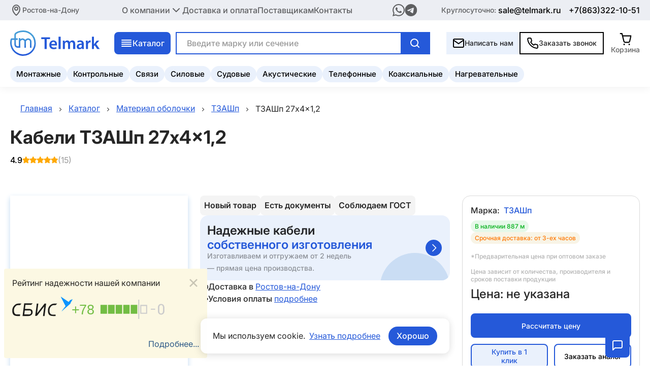

--- FILE ---
content_type: text/html; charset=utf-8
request_url: https://rostov.telmark.ru/cable/tzashp/tzashp-27x4x12
body_size: 28256
content:
<!DOCTYPE html><html lang="ru"><head><meta charSet="utf-8" data-next-head=""/><link rel="preload" href="/_next/static/media/logo.61c3fbae.svg" as="image" data-next-head=""/><title data-next-head="">Кабель ТЗАШп 27x4x1,2 купить в Ростове-на-Дону недорого - цена за метр | Продажа оптом - Телмарк</title><meta name="description" content="Кабель ТЗАШп 27x4x1,2 купить в Ростове-на-Дону. Низкие цены за метр. Делаем отгрузки по всей России. Весь товар сертифицирован." data-next-head=""/><meta name="viewport" content="width=device-width, initial-scale=1" data-next-head=""/><link rel="icon" href="/favicon.ico" data-next-head=""/><link rel="canonical" href="https://rostov.telmark.ru/cable/tzashp/tzashp-27x4x12" data-next-head=""/><link rel="preload" href="/_next/static/media/086ed787e488ce06-s.p.woff2" as="font" type="font/woff2" crossorigin="anonymous" data-next-font="size-adjust"/><link rel="preload" href="/_next/static/media/784619250e25854a-s.p.woff2" as="font" type="font/woff2" crossorigin="anonymous" data-next-font="size-adjust"/><link rel="preload" href="/_next/static/media/5095fde767837d43-s.p.woff2" as="font" type="font/woff2" crossorigin="anonymous" data-next-font="size-adjust"/><link rel="preload" href="/_next/static/media/af6635b8f3fc695f-s.p.woff2" as="font" type="font/woff2" crossorigin="anonymous" data-next-font="size-adjust"/><link rel="preload" href="/_next/static/media/cc27cf3ff100ea21-s.p.ttf" as="font" type="font/ttf" crossorigin="anonymous" data-next-font="size-adjust"/><link rel="preload" href="/_next/static/css/4cd62a01dd230709.css" as="style"/><link rel="stylesheet" href="/_next/static/css/4cd62a01dd230709.css" data-n-g=""/><link rel="preload" href="/_next/static/css/2e4a4b04db1a0b2c.css" as="style"/><link rel="stylesheet" href="/_next/static/css/2e4a4b04db1a0b2c.css"/><link rel="preload" href="/_next/static/css/8fc7291ca279c00a.css" as="style"/><link rel="stylesheet" href="/_next/static/css/8fc7291ca279c00a.css"/><link rel="preload" href="/_next/static/css/116e4b4b716c9714.css" as="style"/><link rel="stylesheet" href="/_next/static/css/116e4b4b716c9714.css"/><link rel="preload" href="/_next/static/css/e9c8d8be56807473.css" as="style"/><link rel="stylesheet" href="/_next/static/css/e9c8d8be56807473.css"/><link rel="preload" href="/_next/static/css/d8a70989bf7bad24.css" as="style"/><link rel="stylesheet" href="/_next/static/css/d8a70989bf7bad24.css"/><link rel="preload" href="/_next/static/css/fec47306f037abfe.css" as="style"/><link rel="stylesheet" href="/_next/static/css/fec47306f037abfe.css"/><noscript data-n-css=""></noscript><script defer="" nomodule="" src="/_next/static/chunks/polyfills-42372ed130431b0a.js"></script><script defer="" src="/_next/static/chunks/8992.9378c4878ba057e5.js"></script><script defer="" src="/_next/static/chunks/4000.24ce31df934c4cd1.js"></script><script defer="" src="/_next/static/chunks/1153.db19e4125a6dc439.js"></script><script defer="" src="/_next/static/chunks/239.2e4c5273227f5670.js"></script><script defer="" src="/_next/static/chunks/5597.1a9fdc7b6d296708.js"></script><script defer="" src="/_next/static/chunks/1786.b70c35bb20eed6e1.js"></script><script src="/_next/static/chunks/webpack-8203cea955f6db44.js" defer=""></script><script src="/_next/static/chunks/framework-8d2077cf02bbe393.js" defer=""></script><script src="/_next/static/chunks/main-c7c9772b324a015e.js" defer=""></script><script src="/_next/static/chunks/pages/_app-f4754a51ed2c58aa.js" defer=""></script><script src="/_next/static/chunks/pages/cable/%5B...slug%5D-b2e0ed4930390d73.js" defer=""></script><script src="/_next/static/7bigs10bwhGnGDCsnWS-8/_buildManifest.js" defer=""></script><script src="/_next/static/7bigs10bwhGnGDCsnWS-8/_ssgManifest.js" defer=""></script></head><body><div id="__next"><div class="sIv4Irf tFEWh_q sv7a8Zs"><header class="_3YvGR4_"><div class="jXqTpYV"><div class="U8z0HJa"><div class="_9hdVmCT a1bQCDn"><nav><ul class="STE1mNN"><li class="qh7qdXH"><button class="_6P1iIy_ VEy44qG" title="Открыть еще меню" aria-expanded="false"><span role="img" class="FA6Wme7"><img alt="" loading="lazy" width="10" height="10" decoding="async" data-nimg="1" style="color:transparent" src="/_next/static/media/chevronHeaderDrop.715b0c68.svg"/></span>О компании</button></li><li class="hpziZt_"><a class="SXEgoXC K1kLSsL" href="/payment">Доставка и оплата</a></li><li class="hpziZt_"><a class="SXEgoXC K1kLSsL" href="/provider">Поставщикам</a></li><li class="hpziZt_"><a class="SXEgoXC K1kLSsL" href="/contact">Контакты</a></li></ul></nav><div class="IMN1lat"><a href="https://wa.me/89030940954" title="Написать нам в whatsapp"><img alt="whatsapp" loading="lazy" width="20" height="20" decoding="async" data-nimg="1" style="color:transparent" src="/_next/static/media/wsHeader.e91a90b5.svg"/></a><a href="https://t.me/TelmarkSPB" title="Написать нам в telegram"><img alt="telegram" loading="lazy" width="20" height="20" decoding="async" data-nimg="1" style="color:transparent" src="/_next/static/media/telegramHeader.e1af1d05.svg"/></a></div><div class="JSvQiPl"><span class="_77cwyPv">Круглосуточно:</span><a class="SXEgoXC cvntqTw NS5v9EX" href="mailto:sale@telmark.ru">sale@telmark.ru</a><a class="SXEgoXC cvntqTw undefined" title="Телефон" href="tel:88006004091">8 800 600 40 91</a></div></div></div><div class="_9hdVmCT X7namhy"><div class="Fsu6h7g"><button class="A6WmMak " title="Открыть меню"><i></i><i></i><i></i><i></i></button><aside class="WzJHw_h   "><nav class="dl7D3t8"><div class="eUhvihg"><button class="AD0ap9C"><img alt="#" loading="lazy" width="24" height="24" decoding="async" data-nimg="1" style="color:transparent" src="/_next/static/media/mobileMenuArrowBack.023a5733.svg"/></button><ul class="a177GoN"><li><button class="UIiDCaC" title="Открыть еще меню" aria-expanded="false"><span role="img" class="HP8USP_ GPr7rEU"><img alt="" loading="lazy" width="10" height="10" decoding="async" data-nimg="1" style="color:transparent" src="/_next/static/media/mobileMenuIconCross.84b3226a.svg"/></span></button></li><li><button class="UIiDCaC" title="Открыть еще меню" aria-expanded="false">Каталог<span role="img" class="HP8USP_ _0LuWrdm"><img alt="" loading="lazy" width="10" height="10" decoding="async" data-nimg="1" style="color:transparent" src="/_next/static/media/mobileMenuIconChevron.09215055.svg"/></span></button></li><li class="_7c678LD"><a class="Z6Cw_Ea" href="/cable/kabeli-montaghnye">Монтажные</a><a class="Z6Cw_Ea" href="/cable/kabeli-kontrolynye">Контрольные</a><a class="Z6Cw_Ea" href="/cable/kabeli-svyazi">Связи</a><a class="Z6Cw_Ea" href="/cable/kabeli-silovye">Силовые</a><a class="Z6Cw_Ea" href="/cable/kabeli-sudovye">Судовые</a><a class="Z6Cw_Ea" href="/cable/kabeli-akusticheskie">Акустические</a><a class="Z6Cw_Ea" href="/cable/kabeli-telefonnye">Телефонные</a><a class="Z6Cw_Ea" href="/cable/kabeli-koaksialynye">Коаксиальные</a><a class="Z6Cw_Ea" href="/cable/kabeli-nagrevatelynye">Нагревательные</a></li><li><button class="UIiDCaC" title="Открыть еще меню" aria-expanded="false">О компании<span role="img" class="HP8USP_ GPr7rEU"><img alt="" loading="lazy" width="10" height="10" decoding="async" data-nimg="1" style="color:transparent" src="/_next/static/media/mobileMenuIconCross.84b3226a.svg"/></span></button></li><li class="TzgETqk"><a class="SXEgoXC QCUebcF" href="/payment">Доставка и оплата</a></li><li class="TzgETqk"><a class="SXEgoXC QCUebcF" href="/provider">Поставщикам</a></li><li class="TzgETqk"><a class="SXEgoXC QCUebcF" href="/contact">Контакты</a></li></ul><div class="hxMaRE7"><button class="_4Fc4XVc uuN3IMc">Написать нам</button><button class="_4Fc4XVc W4e0JxH">Заказать звонок</button></div><div class="NCTwTyj"><div class="_gyEOMu CM_IqZf"><p class="FzXqiV6 _7SbiSoD XnEkJBz" itemProp="">По всем вопросам:</p><a class="uJ0Mipt" href="tel:88006004091">8 800 600-40-91</a><p class="FzXqiV6 hf1CYfe LIj_P5a" itemProp="">с 9:00 до 18:00</p></div><div class="_gyEOMu ThC_G7y"><p class="FzXqiV6 _7SbiSoD XnEkJBz" itemProp="">Прием заявок:</p><a class="uJ0Mipt" href="mailto:sale16@telmark.ru">sale16@telmark.ru</a><p class="LIj_P5a">Круглосуточно</p><svg class="ejGahTI" width="133" height="82" viewBox="0 0 133 82" fill="none" xmlns="http://www.w3.org/2000/svg"><path d="M102.5 0.0117188L113.724 31.6451L134.174 5.02843L135.074 38.582L162.748 19.5875L153.235 51.7768L185.424 42.2637L166.43 69.9379L199.983 70.8375L173.367 91.2875L205 102.512L173.367 113.736L199.983 134.186L166.43 135.086L185.424 162.76L153.235 153.247L162.748 185.436L135.074 166.441L134.174 199.995L113.724 173.378L102.5 205.012L91.2758 173.378L70.8258 199.995L69.9262 166.441L42.252 185.436L51.7651 153.247L19.5758 162.76L38.5703 135.086L5.01671 134.186L31.6334 113.736L0 102.512L31.6334 91.2875L5.01671 70.8375L38.5703 69.9379L19.5758 42.2637L51.7651 51.7768L42.252 19.5875L69.9262 38.582L70.8258 5.02843L91.2758 31.6451L102.5 0.0117188Z" fill="#2559D9"></path></svg></div></div></div></nav></aside></div><a class="SXEgoXC _6EhxKHm undefined" href="/"><img alt="Телмарк" width="175" height="50" decoding="async" data-nimg="1" class="ra_zSW7 undefined" style="color:transparent" src="/_next/static/media/logo.61c3fbae.svg"/></a><div class="KtR5JNM"><button class="SRCZ_kI"><img alt="#" loading="lazy" width="10" height="10" decoding="async" data-nimg="1" style="color:transparent" src="/_next/static/media/menu_catalog.3619fb0a.svg"/>Каталог</button><div class="_82qtKb_ "><div class="_9hdVmCT SuTDMOS"><ul class="wXWzRRm"><li class="U1AkiLR QA9MEcC"><div class="_043Y48e"><img alt="Кабельно-проводниковая продукция" loading="lazy" width="10" height="10" decoding="async" data-nimg="1" style="color:transparent" srcSet="/_next/image?url=%2Fimages%2Fcable_production.webp&amp;w=16&amp;q=75 1x, /_next/image?url=%2Fimages%2Fcable_production.webp&amp;w=32&amp;q=75 2x" src="/_next/image?url=%2Fimages%2Fcable_production.webp&amp;w=32&amp;q=75"/>Кабельно-проводниковая продукция</div><div class="FGvWsm7"><h3 class="E8AKS8Q">Кабельно-проводниковая продукция</h3><ul class="On8gAE_"><li><div class="hWvVJzT"><a class="SXEgoXC nLOIoq6" href="/cable/null">Для дома и ремонта</a><a class="SXEgoXC KIXyV4D" href="/cable/kabeli-bytovye">Бытовой кабель</a><a class="SXEgoXC KIXyV4D" href="/cable/kabeli-dlya-provodki-v-dome">Для проводки в доме</a><a class="SXEgoXC KIXyV4D" href="/cable/kabeli-dlya-podklyucheniya-chastnogo-doma">Для подключения частного дома</a><a class="SXEgoXC KIXyV4D" href="/cable/kabeli-dlya-rozetok">Для розеток</a><a class="SXEgoXC KIXyV4D" href="/cable/kabeli-dlya-svetilynikov">Для светильников и освещения</a><a class="SXEgoXC KIXyV4D" href="/cable/kabeli-dlya-udlinitelya">Для удлинителя</a><a class="SXEgoXC KIXyV4D" href="/cable/kabeli-pod-shtukaturku">Под штукатурку</a><a class="SXEgoXC KIXyV4D" href="/cable/kabeli-pitaniya">Кабель питания</a></div></li><li><div class="hWvVJzT"><a class="SXEgoXC nLOIoq6" href="/cable/null">Для кухни и бытовой техники</a><a class="SXEgoXC KIXyV4D" href="/cable/kabely-dlya-plity">Для плиты</a><a class="SXEgoXC KIXyV4D" href="/cable/kabely-dlya-duxovki">Для духовки</a><a class="SXEgoXC KIXyV4D" href="/cable/kabeli-dlya-vytyaghki">Для вытяжки</a><a class="SXEgoXC KIXyV4D" href="/cable/kabeli-dlya-kondicionera">Для кондиционера</a><a class="SXEgoXC KIXyV4D" href="/cable/kabeli-dlya-konvektora">Для конвектора</a><a class="SXEgoXC KIXyV4D" href="/cable/kabeli-dlya-kotla">Для котла</a><a class="SXEgoXC KIXyV4D" href="/cable/kabeli-dlya-ventilyacii">Для вентиляции</a><a class="SXEgoXC KIXyV4D" href="/cable/kabeli-dlya-tenov">Для ТЭНов</a></div></li><li><div class="hWvVJzT"><a class="SXEgoXC nLOIoq6" href="/cable/null">Для связи и интернета</a><a class="SXEgoXC KIXyV4D" href="/cable/group-kabeli-dlya-interneta">Для интернета</a><a class="SXEgoXC KIXyV4D" href="/cable/kabeli-telefonnye">Телефонный</a><a class="SXEgoXC KIXyV4D" href="/cable/kabeli-televizionnye">Телевизионный</a><a class="SXEgoXC KIXyV4D" href="/cable/category-kabeli-stancionnye">Станционный</a><a class="SXEgoXC KIXyV4D" href="/cable/kabeli-polevye">Полевой</a><a class="SXEgoXC KIXyV4D" href="/cable/kabeli-radiotranslyacionnye">Для радио и вещания</a></div></li><li><div class="hWvVJzT"><a class="SXEgoXC nLOIoq6" href="/cable/null">Для систем безопасности</a><a class="SXEgoXC KIXyV4D" href="/cable/kabeli-dlya-videonablyudeniya">Для видеонаблюдения</a><a class="SXEgoXC KIXyV4D" href="/cable/kabeli-dlya-pogharnoy-signalizacii">Для пожарной сигнализации</a><a class="SXEgoXC KIXyV4D" href="/cable/kabeli-dlya-signalizacii-i-blokirovki">Для сигнализации и блокировки</a><a class="SXEgoXC KIXyV4D" href="/cable/kabely-iskrobezopasnyx-cepey">Для искробезопасных цепей</a></div></li><li><div class="hWvVJzT"><a class="SXEgoXC nLOIoq6" href="/cable/null">Для строительства и обогрева</a><a class="SXEgoXC KIXyV4D" href="/cable/kabeli-dlya-teplogo-pola">Для теплого пола</a><a class="SXEgoXC KIXyV4D" href="/cable/group-kabeli-dlya-progreva-betona">Для прогрева бетона</a><a class="SXEgoXC KIXyV4D" href="/cable/kabeli-dlya-krovli">Для кровли и водостоков</a><a class="SXEgoXC KIXyV4D" href="/cable/kabeli-dlya-otopleniya">Для отопления</a><a class="SXEgoXC KIXyV4D" href="/cable/kabeli-dlya-trub">Для обогрева труб</a><a class="SXEgoXC KIXyV4D" href="/cable/komplekty-greyuschego-kabelya">Комплект греющего кабеля</a></div></li><li><div class="hWvVJzT"><a class="SXEgoXC nLOIoq6" href="/cable/null">Для аудио- и видеотехники</a><a class="SXEgoXC KIXyV4D" href="/cable/kabeli-akusticheskie">Акустический</a><a class="SXEgoXC KIXyV4D" href="/cable/kabeli-dlya-domashnego-kinoteatra">Для домашнего кинотеатра</a><a class="SXEgoXC KIXyV4D" href="/cable/kabeli-meghblochnye">Межблочный</a><a class="SXEgoXC KIXyV4D" href="/cable/kabeli-mikrofonnye">Микрофонный</a><a class="SXEgoXC KIXyV4D" href="/cable/kabeli-analogovye">Аналоговый</a></div></li><li><div class="hWvVJzT"><a class="SXEgoXC nLOIoq6" href="/cable/null">Промышленное и специальное назначение</a><a class="SXEgoXC KIXyV4D" href="/cable/kabeli-dlya-podklyucheniya-stankov">Для подключения станков и оборудования</a><a class="SXEgoXC KIXyV4D" href="/cable/kabeli-dlya-dvigatelya">Для двигателей</a><a class="SXEgoXC KIXyV4D" href="/cable/kabeli-dlya-generatora">Для генераторов</a><a class="SXEgoXC KIXyV4D" href="/cable/kabeli-dlya-kompressora">Для компрессоров</a><a class="SXEgoXC KIXyV4D" href="/cable/kabeli-dlya-nasosa">Для насосов и водопровода</a><a class="SXEgoXC KIXyV4D" href="/cable/group-kabeli-dlya-svarochnogo-apparata">Для сварочных аппаратов</a><a class="SXEgoXC KIXyV4D" href="/cable/kabeli-dlya-promyshlennoy-avtomatizacii-i-sistem-upravleniya">Для систем управления</a><a class="SXEgoXC KIXyV4D" href="/cable/kabeli-dlya-podvighnyx-mexanizmov">Для подвижных механизмов</a><a class="SXEgoXC KIXyV4D" href="/cable/kabeli-dlya-aerodromnyx-ogney">Для аэродромных огней</a><a class="SXEgoXC KIXyV4D" href="/cable/kabeli-dlya-preobrazovatelya">Для преобразователей и подстанций</a><a class="SXEgoXC KIXyV4D" href="/cable/kabeli-dlya-vzryvoopasnyx-zon">Для взрывоопасных зон</a><a class="SXEgoXC KIXyV4D" href="/cable/group-kabeli-sudovye">Судовой</a><a class="SXEgoXC KIXyV4D" href="/cable/kabeli-shaxtnye">Шахтный и экскаваторный</a><a class="SXEgoXC KIXyV4D" href="/cable/kabeli-neftepogrughnye">Нефтепогружной</a><a class="SXEgoXC KIXyV4D" href="/cable/kabeli-plavuchie">Плавучий и подводный</a><a class="SXEgoXC KIXyV4D" href="/cable/kabeli-geofizicheskie">Геофизический</a><a class="SXEgoXC KIXyV4D" href="/cable/kabeli-impulysnye">Импульсный</a></div></li><li><div class="hWvVJzT"><a class="SXEgoXC nLOIoq6" href="/cable/null">Для транспорта</a><a class="SXEgoXC KIXyV4D" href="/cable/kabeli-avtomobilynye">Автомобильный</a><a class="SXEgoXC KIXyV4D" href="/cable/kabeli-dlya-podvighnogo-sostava">Для подвижного состава</a><a class="SXEgoXC KIXyV4D" href="/cable/provoda-kontaktnye">Для контактной сети</a><a class="SXEgoXC KIXyV4D" href="/cable/kabeli-aviacionnye">Авиационный</a><a class="SXEgoXC KIXyV4D" href="/cable/provoda-i-kabeli-bortovye">Провод и кабель бортовой</a></div></li><li><div class="hWvVJzT"><a class="SXEgoXC nLOIoq6" href="/cable/null">Для заземления</a><a class="SXEgoXC KIXyV4D" href="/cable/provoda-dlya-zazemleniya">Провод для заземления</a></div></li><li><div class="hWvVJzT"><a class="SXEgoXC nLOIoq6" href="/cable/null">Другое</a><a class="SXEgoXC KIXyV4D" href="/cable/kabeli-dlya-bani">Для бани и сауны</a><a class="SXEgoXC KIXyV4D" href="/cable/kabeli-dlya-garagha">Для гаража и сарая</a><a class="SXEgoXC KIXyV4D" href="/cable/kabeli-dlya-teplicy">Для теплицы</a><a class="SXEgoXC KIXyV4D" href="/cable/kabeli-dlya-balkona">Для балкона</a><a class="SXEgoXC KIXyV4D" href="/cable/kabeli-solar">Для солнечных панелей</a><a class="SXEgoXC KIXyV4D" href="/cable/kabeli-i-provoda-dlya-medicinskix-priborov">Для медицинских приборов</a><a class="SXEgoXC KIXyV4D" href="/cable/kabeli-specialynye">Специальный</a><a class="SXEgoXC KIXyV4D" href="/cable/group-kabeli-universalynye">Универсальный</a></div></li><li><div class="hWvVJzT"><a class="SXEgoXC nLOIoq6" href="/cable/null">По типу продукции</a><a class="SXEgoXC KIXyV4D" href="/cable/kabeli-silovye">Кабель силовой</a><a class="SXEgoXC KIXyV4D" href="/cable/kabeli-kontrolynye">Кабель контрольный</a><a class="SXEgoXC KIXyV4D" href="/cable/kabeli-opticheskie">Кабель оптический</a><a class="SXEgoXC KIXyV4D" href="/cable/kabeli-montaghnye">Кабель монтажный</a><a class="SXEgoXC KIXyV4D" href="/cable/kabeli-upravleniya">Кабель управления</a><a class="SXEgoXC KIXyV4D" href="/cable/kabeli-svyazi">Кабель связи</a><a class="SXEgoXC KIXyV4D" href="/cable/kabeli-vitaya-para">Витая пара</a><a class="SXEgoXC KIXyV4D" href="/cable/kabeli-koaksialynye">Коаксиальный кабель</a><a class="SXEgoXC KIXyV4D" href="/cable/kabeli-radiochastotnye">Радиочастотный кабель</a><a class="SXEgoXC KIXyV4D" href="/cable/kabeli-nagrevatelynye">Кабель нагревательный</a><a class="SXEgoXC KIXyV4D" href="/cable/kabeli-termoparnye">Кабель термопарный</a><a class="SXEgoXC KIXyV4D" href="/cable/kabeli-slabotochnye">Слаботочный кабель</a><a class="SXEgoXC KIXyV4D" href="/cable/kabeli-vysokovolytnye">Высоковольтный кабель</a><a class="SXEgoXC KIXyV4D" href="/cable/group-provoda">Провод</a><a class="SXEgoXC KIXyV4D" href="/cable/shnury-svyazi">Шнур связи</a><a class="SXEgoXC KIXyV4D" href="/cable/kabeli-shlangovye">Шланговый кабель</a><a class="SXEgoXC KIXyV4D" href="/cable/kabeli-signalynye">Сигнальный кабель</a><a class="SXEgoXC KIXyV4D" href="/cable/kabeli-soedinitelynye">Соединительный кабель</a><a class="SXEgoXC KIXyV4D" href="/cable/kabeli-kombinirovannye">Комбинированный кабель</a><a class="SXEgoXC KIXyV4D" href="/cable/pnevmokabely">Пневмокабель</a></div></li><li><div class="hWvVJzT"><a class="SXEgoXC nLOIoq6" href="/cable/null">Пожарная безопасность</a><a class="SXEgoXC KIXyV4D" href="/cable/kabeli-ls">LS</a><a class="SXEgoXC KIXyV4D" href="/cable/kabeli-frls">FRLS</a><a class="SXEgoXC KIXyV4D" href="/cable/kabeli-lsltx">LSLTx</a><a class="SXEgoXC KIXyV4D" href="/cable/kabel-frlsltx">FRLSLTx</a><a class="SXEgoXC KIXyV4D" href="/cable/kabeli-hf">HF</a><a class="SXEgoXC KIXyV4D" href="/cable/kabeli-frhf">FRHF</a><a class="SXEgoXC KIXyV4D" href="/cable/kabeli-frnc">FRNC</a><a class="SXEgoXC KIXyV4D" href="/cable/kabeli-hfltx">HFLTx</a><a class="SXEgoXC KIXyV4D" href="/cable/kabeli-ognestoykie">Огнестойкий</a><a class="SXEgoXC KIXyV4D" href="/cable/kabeli-negoryuchie">Негорючий</a><a class="SXEgoXC KIXyV4D" href="/cable/kabeli-bezgalogenovye">Безгалогеновый</a></div></li><li><div class="hWvVJzT"><a class="SXEgoXC nLOIoq6" href="/cable/null">Конструкция и защита</a><a class="SXEgoXC KIXyV4D" href="/cable/kabeli-bronirovannye">Бронированный</a><a class="SXEgoXC KIXyV4D" href="/cable/kabeli-ekranirovannye">Экранированный</a><a class="SXEgoXC KIXyV4D" href="/cable/kabeli-armirovannye">Армированный</a><a class="SXEgoXC KIXyV4D" href="/cable/kabeli-s-trosom">С тросом</a><a class="SXEgoXC KIXyV4D" href="/cable/kabeli-samonesuschie">Самонесущий</a><a class="SXEgoXC KIXyV4D" href="/cable/kabeli-bez-broni">Без брони</a><a class="SXEgoXC KIXyV4D" href="/cable/pletenka-metallicheskaya">Плетенка металлическая</a><a class="SXEgoXC KIXyV4D" href="/cable/kabeli-dielektricheskie">Диэлектрический</a></div></li><li><div class="hWvVJzT"><a class="SXEgoXC nLOIoq6" href="/cable/null">Гибкость</a><a class="SXEgoXC KIXyV4D" href="/cable/kabeli-gibkie">Гибкий</a><a class="SXEgoXC KIXyV4D" href="/cable/kabeli-osobo-gibkie">Особо гибкий</a><a class="SXEgoXC KIXyV4D" href="/cable/kabeli-mnogoprovolochnye">Многопроволочный</a></div></li><li><div class="hWvVJzT"><a class="SXEgoXC nLOIoq6" href="/cable/null">Форма</a><a class="SXEgoXC KIXyV4D" href="/cable/kabeli-ploskie">Плоский</a><a class="SXEgoXC KIXyV4D" href="/cable/kabeli-kruglye">Круглый</a><a class="SXEgoXC KIXyV4D" href="/cable/kabeli-lentochnye">Ленточный</a><a class="SXEgoXC KIXyV4D" href="/cable/kabeli-spiralynye">Спиральный</a></div></li><li><div class="hWvVJzT"><a class="SXEgoXC nLOIoq6" href="/cable/null">Стойкость к внешним факторам</a><a class="SXEgoXC KIXyV4D" href="/cable/kabeli-morozostoykie">Морозостойкий</a><a class="SXEgoXC KIXyV4D" href="/cable/kabeli-termostoykie">Термостойкий</a><a class="SXEgoXC KIXyV4D" href="/cable/kabeli-vodopogrughnye">Водопогружной</a><a class="SXEgoXC KIXyV4D" href="/cable/kabeli-maslostoykie">Маслостойкий</a><a class="SXEgoXC KIXyV4D" href="/cable/kabeli-iznosostoykie">Износостойкий</a><a class="SXEgoXC KIXyV4D" href="/cable/kabeli-tropicheskie">Тропический</a></div></li><li><div class="hWvVJzT"><a class="SXEgoXC nLOIoq6" href="/cable/null">Специальные серии</a><a class="SXEgoXC KIXyV4D" href="/cable/kabeli-olflex">OLFLEX, CLASSIC, ROBUST</a><a class="SXEgoXC KIXyV4D" href="/cable/kabeli-unitronic">UNITRONIC, SUPERTRONIC, HITRONIC</a><a class="SXEgoXC KIXyV4D" href="/cable/kabeli-chain">CHAIN, ROBOT, SERVO</a><a class="SXEgoXC KIXyV4D" href="/cable/kabeli-topserv">TOPSERV, TOPFLEX, THERMFLEX</a><a class="SXEgoXC KIXyV4D" href="/cable/kabeli-flextel">FLEXTEL, KOMPOFLEX, KOMPOSPEED, MULTIFLEX</a><a class="SXEgoXC KIXyV4D" href="/cable/kabeli-powerhard">POWERHARD, XTREM, TRAY</a><a class="SXEgoXC KIXyV4D" href="/cable/kabeli-helutherm">HELUTHERM, HELUFLON</a><a class="SXEgoXC KIXyV4D" href="/cable/kabeli-toxfree">TOXFREE, PURO, PUR</a><a class="SXEgoXC KIXyV4D" href="/cable/kabeli-bus">BUS, PAAR, PLUG</a></div></li><li><div class="hWvVJzT"><a class="SXEgoXC nLOIoq6" href="/cable/null">Прочие свойства</a><a class="SXEgoXC KIXyV4D" href="/cable/kabeli-importnye">Импортный</a><a class="SXEgoXC KIXyV4D" href="/cable/kabeli-belye">Белый</a><a class="SXEgoXC KIXyV4D" href="/cable/kabeli-izolirovannye">Изолированный</a><a class="SXEgoXC KIXyV4D" href="/cable/provoda-nemagnitnye">Немагнитный</a><a class="SXEgoXC KIXyV4D" href="/cable/kabeli-malogabaritnye">Малогабаритный</a></div></li><li><div class="hWvVJzT"><a class="SXEgoXC nLOIoq6" href="/cable/null">Материал токопроводящей жилы</a><a class="SXEgoXC KIXyV4D" href="/cable/kabeli-mednye">Медный</a><a class="SXEgoXC KIXyV4D" href="/cable/kabeli-alyuminievye">Алюминиевый</a><a class="SXEgoXC KIXyV4D" href="/cable/kabeli-lughenye">Луженый</a><a class="SXEgoXC KIXyV4D" href="/cable/kabeli-so-stalynymi-ghilami">Со стальными жилами</a></div></li><li><div class="hWvVJzT"><a class="SXEgoXC nLOIoq6" href="/cable/null">Количество жил</a><a class="SXEgoXC KIXyV4D" href="/cable/kabeli-odnoghilynye">Одножильный</a><a class="SXEgoXC KIXyV4D" href="/cable/kabeli-dvuxghilynye">Двухжильный</a><a class="SXEgoXC KIXyV4D" href="/cable/kabeli-trexghilynye">Трехжильный</a><a class="SXEgoXC KIXyV4D" href="/cable/kabeli-chetyrexghilynye">Четырехжильный</a><a class="SXEgoXC KIXyV4D" href="/cable/kabeli-pyatighilynye">Пятижильный</a><a class="SXEgoXC KIXyV4D" href="/cable/kabeli-shestighilynye">Шестижильный</a><a class="SXEgoXC KIXyV4D" href="/cable/kabeli-semighilynye">Семижильный</a><a class="SXEgoXC KIXyV4D" href="/cable/kabeli-8-ghil">8 жил</a><a class="SXEgoXC KIXyV4D" href="/cable/kabeli-10-zhil">10 жил</a><a class="SXEgoXC KIXyV4D" href="/cable/kabeli-12-ghil">12 жил</a><a class="SXEgoXC KIXyV4D" href="/cable/kabeli-14-ghil">14 жил</a><a class="SXEgoXC KIXyV4D" href="/cable/kabeli-15-ghil">15 жил</a><a class="SXEgoXC KIXyV4D" href="/cable/kabeli-16-ghil">16 жил</a><a class="SXEgoXC KIXyV4D" href="/cable/kabeli-20-ghil">20 жил</a><a class="SXEgoXC KIXyV4D" href="/cable/kabeli-24-ghily">24 жилы</a><a class="SXEgoXC KIXyV4D" href="/cable/kabeli-25-ghil">25 жил</a><a class="SXEgoXC KIXyV4D" href="/cable/kabeli-30-ghil">30 жил</a><a class="SXEgoXC KIXyV4D" href="/cable/kabeli-40-ghil">40 жил</a><a class="SXEgoXC KIXyV4D" href="/cable/kabeli-50-ghil">50 жил</a><a class="SXEgoXC KIXyV4D" href="/cable/kabeli-mnogoghilynye">Многожильный</a></div></li><li><div class="hWvVJzT"><a class="SXEgoXC nLOIoq6" href="/cable/null">Количество пар</a><a class="SXEgoXC KIXyV4D" href="/cable/kabeli-s-1-paroy">с 1 парой</a><a class="SXEgoXC KIXyV4D" href="/cable/kabeli-s-2-parami">с 2 парами</a><a class="SXEgoXC KIXyV4D" href="/cable/kabeli-s-3-parami">с 3 парами</a><a class="SXEgoXC KIXyV4D" href="/cable/kabeli-s-4-parami">с 4 парами</a><a class="SXEgoXC KIXyV4D" href="/cable/kabeli-s-5-parami">с 5 парами</a><a class="SXEgoXC KIXyV4D" href="/cable/kabeli-s-6-parami">с 6 парами</a><a class="SXEgoXC KIXyV4D" href="/cable/kabeli-s-8-parami">с 8 парами</a><a class="SXEgoXC KIXyV4D" href="/cable/kabeli-s-10-parami">с 10 парами</a><a class="SXEgoXC KIXyV4D" href="/cable/kabeli-s-12-parami">с 12 парами</a><a class="SXEgoXC KIXyV4D" href="/cable/kabeli-s-20-parami">с 20 парами</a><a class="SXEgoXC KIXyV4D" href="/cable/kabeli-s-24-parami">с 24 парами</a><a class="SXEgoXC KIXyV4D" href="/cable/kabeli-s-25-parami">с 25 парами</a><a class="SXEgoXC KIXyV4D" href="/cable/kabeli-s-30-parami">с 30 парами</a><a class="SXEgoXC KIXyV4D" href="/cable/kabeli-s-40-parami">с 40 парами</a><a class="SXEgoXC KIXyV4D" href="/cable/kabeli-s-48-parami">с 48 парами</a><a class="SXEgoXC KIXyV4D" href="/cable/kabeli-s-50-parami">с 50 парами</a><a class="SXEgoXC KIXyV4D" href="/cable/kabeli-so-100-parami">со 100 парами</a><a class="SXEgoXC KIXyV4D" href="/cable/kabeli-s-200-parami">с 200 парами</a><a class="SXEgoXC KIXyV4D" href="/cable/kabeli-s-500-parami">с 500 парами</a></div></li><li><div class="hWvVJzT"><a class="SXEgoXC nLOIoq6" href="/cable/null">Сечение жилы, мм²</a><a class="SXEgoXC KIXyV4D" href="/cable/kabeli-secheniem-035-mm">0.35</a><a class="SXEgoXC KIXyV4D" href="/cable/kabeli-secheniem-05-mm">0.5</a><a class="SXEgoXC KIXyV4D" href="/cable/kabeli-secheniem-075-mm">0.75</a><a class="SXEgoXC KIXyV4D" href="/cable/kabeli-secheniem-1-mm">1</a><a class="SXEgoXC KIXyV4D" href="/cable/kabeli-secheniem-15-mm">1.5</a><a class="SXEgoXC KIXyV4D" href="/cable/kabeli-secheniem-25-mm">2.5</a><a class="SXEgoXC KIXyV4D" href="/cable/kabeli-secheniem-4-mm">4</a><a class="SXEgoXC KIXyV4D" href="/cable/kabeli-secheniem-6-mm">6</a><a class="SXEgoXC KIXyV4D" href="/cable/kabeli-secheniem-10-mm">10</a><a class="SXEgoXC KIXyV4D" href="/cable/kabeli-secheniem-16-mm">16</a><a class="SXEgoXC KIXyV4D" href="/cable/group-kabeli-secheniem-25-mm">25</a><a class="SXEgoXC KIXyV4D" href="/cable/kabeli-secheniem-35-mm">35</a><a class="SXEgoXC KIXyV4D" href="/cable/kabeli-secheniem-50-mm">50</a><a class="SXEgoXC KIXyV4D" href="/cable/kabeli-secheniem-70-mm">70</a><a class="SXEgoXC KIXyV4D" href="/cable/kabeli-secheniem-95-mm">95</a><a class="SXEgoXC KIXyV4D" href="/cable/kabeli-secheniem-120-mm">120</a><a class="SXEgoXC KIXyV4D" href="/cable/kabeli-secheniem-150-mm">150</a><a class="SXEgoXC KIXyV4D" href="/cable/kabeli-secheniem-185-mm">185</a><a class="SXEgoXC KIXyV4D" href="/cable/kabeli-secheniem-240-mm">240</a><a class="SXEgoXC KIXyV4D" href="/cable/kabeli-secheniem-300-mm">300</a><a class="SXEgoXC KIXyV4D" href="/cable/kabeli-secheniem-400-mm">400</a><a class="SXEgoXC KIXyV4D" href="/cable/kabeli-secheniem-500-mm">500</a><a class="SXEgoXC KIXyV4D" href="/cable/kabeli-secheniem-625-mm">625</a><a class="SXEgoXC KIXyV4D" href="/cable/kabeli-secheniem-630-mm">630</a><a class="SXEgoXC KIXyV4D" href="/cable/kabeli-secheniem-800-mm">800</a><a class="SXEgoXC KIXyV4D" href="/cable/kabeli-secheniem-1000-mm">1000</a><a class="SXEgoXC KIXyV4D" href="/cable/kabeli-secheniem-1200-mm">1200</a><a class="SXEgoXC KIXyV4D" href="/cable/kabeli-secheniem-1600-mm">1600</a></div></li><li><div class="hWvVJzT"><a class="SXEgoXC nLOIoq6" href="/cable/null">Напряжение</a><a class="SXEgoXC KIXyV4D" href="/cable/kabeli-12v">12В</a><a class="SXEgoXC KIXyV4D" href="/cable/kabeli-24v">24В</a><a class="SXEgoXC KIXyV4D" href="/cable/kabeli-220-v">220 В</a><a class="SXEgoXC KIXyV4D" href="/cable/kabeli-380-v">380 В</a><a class="SXEgoXC KIXyV4D" href="/cable/kabeli-660-v">660 В</a><a class="SXEgoXC KIXyV4D" href="/cable/kabeli-1-kv">1 кВ</a><a class="SXEgoXC KIXyV4D" href="/cable/kabeli-2-kv">2 кВ</a><a class="SXEgoXC KIXyV4D" href="/cable/kabeli-3-kv">3 кВ</a><a class="SXEgoXC KIXyV4D" href="/cable/kabeli-4-kv">4 кВ</a><a class="SXEgoXC KIXyV4D" href="/cable/kabeli-6-kv">6 кВ</a><a class="SXEgoXC KIXyV4D" href="/cable/kabeli-10-kv">10 кВ</a><a class="SXEgoXC KIXyV4D" href="/cable/kabeli-20-kv">20 кВ</a><a class="SXEgoXC KIXyV4D" href="/cable/kabeli-35-kv">35 кВ</a><a class="SXEgoXC KIXyV4D" href="/cable/kabeli-110-kv">110 кВ</a><a class="SXEgoXC KIXyV4D" href="/cable/kabeli-220-kv">220 кВ</a><a class="SXEgoXC KIXyV4D" href="/cable/kabeli-500-kv">500 кВ</a></div></li><li><div class="hWvVJzT"><a class="SXEgoXC nLOIoq6" href="/cable/null">Тип волокна</a><a class="SXEgoXC KIXyV4D" href="/cable/kabeli-odnomodovye">Одномодовый</a><a class="SXEgoXC KIXyV4D" href="/cable/kabeli-mnogomodovye">Многомодовый</a></div></li><li><div class="hWvVJzT"><a class="SXEgoXC nLOIoq6" href="/cable/null">Стандарт волокна</a><a class="SXEgoXC KIXyV4D" href="/cable/kabeli-g652">G.652</a><a class="SXEgoXC KIXyV4D" href="/cable/kabeli-g657">G.657</a><a class="SXEgoXC KIXyV4D" href="/cable/kabeli-om1">OM1</a><a class="SXEgoXC KIXyV4D" href="/cable/kabeli-om2">OM2</a><a class="SXEgoXC KIXyV4D" href="/cable/kabeli-om3">OM3</a><a class="SXEgoXC KIXyV4D" href="/cable/kabeli-om4">OM4</a></div></li><li><div class="hWvVJzT"><a class="SXEgoXC nLOIoq6" href="/cable/null">Количество волокон</a><a class="SXEgoXC KIXyV4D" href="/cable/kabeli-1-volokno">1 волокно</a><a class="SXEgoXC KIXyV4D" href="/cable/kabeli-2-volokna">2 волокна</a><a class="SXEgoXC KIXyV4D" href="/cable/kabeli-4-volokna">4 волокна</a><a class="SXEgoXC KIXyV4D" href="/cable/kabeli-6-volokon">6 волокон</a><a class="SXEgoXC KIXyV4D" href="/cable/kabeli-8-volokon">8 волокон</a><a class="SXEgoXC KIXyV4D" href="/cable/kabeli-12-volokon">12 волокон</a><a class="SXEgoXC KIXyV4D" href="/cable/kabeli-16-volokon">16 волокон</a><a class="SXEgoXC KIXyV4D" href="/cable/kabeli-20-volokon">20 волокон</a><a class="SXEgoXC KIXyV4D" href="/cable/kabeli-24-volokna">24 волокна</a><a class="SXEgoXC KIXyV4D" href="/cable/kabeli-32-volokna">32 волокна</a><a class="SXEgoXC KIXyV4D" href="/cable/kabeli-40-volokon">40 волокон</a><a class="SXEgoXC KIXyV4D" href="/cable/kabeli-48-volokon">48 волокон</a><a class="SXEgoXC KIXyV4D" href="/cable/kabeli-64-volokna">64 волокна</a><a class="SXEgoXC KIXyV4D" href="/cable/kabeli-96-volokon">96 волокон</a><a class="SXEgoXC KIXyV4D" href="/cable/kabeli-144-volokna">144 волокна</a></div></li><li><div class="hWvVJzT"><a class="SXEgoXC nLOIoq6" href="/cable/null">Размер волокна</a><a class="SXEgoXC KIXyV4D" href="/cable/kabeli-9-125">9/125</a><a class="SXEgoXC KIXyV4D" href="/cable/kabeli-10-125">10/125</a><a class="SXEgoXC KIXyV4D" href="/cable/kabeli-50-125">50/125</a><a class="SXEgoXC KIXyV4D" href="/cable/kabeli-625-125">62,5/125</a></div></li><li><div class="hWvVJzT"><a class="SXEgoXC nLOIoq6" href="/cable/null">Тип конструкции</a><a class="SXEgoXC KIXyV4D" href="/cable/kabeli-simplex">Simplex</a><a class="SXEgoXC KIXyV4D" href="/cable/kabeli-duplex">Duplex</a><a class="SXEgoXC KIXyV4D" href="/cable/kabeli-distribution">Distribution</a><a class="SXEgoXC KIXyV4D" href="/cable/kabeli-riser">Riser</a></div></li><li><div class="hWvVJzT"><a class="SXEgoXC nLOIoq6" href="/cable/null">Материал изоляции</a><a class="SXEgoXC KIXyV4D" href="/cable/kabeli-s-pvx-izolyaciey">ПВХ изоляция</a><a class="SXEgoXC KIXyV4D" href="/cable/kabeli-v-rezinovoy-izolyacii">Резиновая изоляция</a><a class="SXEgoXC KIXyV4D" href="/cable/kabeli-s-bumaghnoy-izolyaciey">Бумажная изоляция</a><a class="SXEgoXC KIXyV4D" href="/cable/kabeli-s-izolyaciey-iz-sshitogo-polietilena">Изоляция из сшитого полиэтилена</a><a class="SXEgoXC KIXyV4D" href="/cable/kabeli-s-polimernoy-izolyaciey">Полимерная изоляция</a><a class="SXEgoXC KIXyV4D" href="/cable/kabeli-s-plastmassovoy-izolyaciey">Пластмассовая изоляция</a><a class="SXEgoXC KIXyV4D" href="/cable/kabeli-s-silikonovoy-izolyaciey">Силиконовая изоляция</a><a class="SXEgoXC KIXyV4D" href="/cable/kabeli-s-izolyaciey-pe">Изоляция PE</a><a class="SXEgoXC KIXyV4D" href="/cable/kabeli-s-mineralynoy-izolyaciey">Минеральная изоляция</a></div></li><li><div class="hWvVJzT"><a class="SXEgoXC nLOIoq6" href="/cable/null">Материал оболочки</a><a class="SXEgoXC KIXyV4D" href="/cable/kabeli-s-pvx-obolochkoy">ПВХ оболочка</a><a class="SXEgoXC KIXyV4D" href="/cable/kabeli-v-rezinovoy-obolochke">Резиновая оболочка</a><a class="SXEgoXC KIXyV4D" href="/cable/kabeli-s-alyuminievoy-obolochkoy">Алюминиевая оболочка</a><a class="SXEgoXC KIXyV4D" href="/cable/kabeli-v-svincovoy-obolochke">Свинцовая оболочка</a><a class="SXEgoXC KIXyV4D" href="/cable/kabeli-s-polimernoy-obolochkoy">Полимерная оболочка</a><a class="SXEgoXC KIXyV4D" href="/cable/kabeli-s-plastmassovoy-obolochkoy">Пластмассовая оболочка</a><a class="SXEgoXC KIXyV4D" href="/cable/kabeli-s-silikonovoy-obolochkoy">Силиконовая оболочка</a><a class="SXEgoXC KIXyV4D" href="/cable/kabeli-s-polietilenovoy-obolochkoy">Полиэтиленовая оболочка</a><a class="SXEgoXC KIXyV4D" href="/cable/kabeli-s-poliuretanovoy-obolochkoy">Полиуретановая оболочка</a><a class="SXEgoXC KIXyV4D" href="/cable/kabeli-steklovolokonnye">Стекловолоконная</a><a class="SXEgoXC KIXyV4D" href="/cable/kabeli-s-obolochkoy-iz-stali">Оболочка из стали</a><a class="SXEgoXC KIXyV4D" href="/cable/kabeli-hfltx">HFLTx</a></div></li><li><div class="hWvVJzT"><a class="SXEgoXC nLOIoq6" href="/cable/null">Условия прокладки</a><a class="SXEgoXC KIXyV4D" href="/cable/kabeli-dlya-vnutrenney-prokladki">Для внутренней прокладки</a><a class="SXEgoXC KIXyV4D" href="/cable/kabeli-dlya-vneshney-prokladki">Для внешней прокладки</a><a class="SXEgoXC KIXyV4D" href="/cable/kabeli-dlya-prokladki-v-grunte">Для прокладки в грунте</a><a class="SXEgoXC KIXyV4D" href="/cable/kabeli-dlya-prokladki-v-trubax">Для прокладки в трубах</a><a class="SXEgoXC KIXyV4D" href="/cable/kabeli-dlya-prokladki-v-kabelynyx-kanalax">Для прокладки в кабельных каналах</a><a class="SXEgoXC KIXyV4D" href="/cable/kabeli-dlya-prokladki-v-kabelynoy-kanalizacii">Для прокладки в кабельной канализации</a><a class="SXEgoXC KIXyV4D" href="/cable/kabeli-dlya-vozdushnoy-prokladki">Для воздушной прокладки</a><a class="SXEgoXC KIXyV4D" href="/cable/kabeli-dlya-prokladki-po-mostam">Для прокладки по мостам и эстакадам</a><a class="SXEgoXC KIXyV4D" href="/cable/kabeli-dlya-prokladki-v-bolotax">Для прокладки в болотах</a><a class="SXEgoXC KIXyV4D" href="/cable/kabeli-dlya-prokladki-v-vechnomerzlom-grunte">Для прокладки в вечномерзлом грунте</a><a class="SXEgoXC KIXyV4D" href="/cable/kabeli-dlya-pnevmoprokladki">Для пневмопрокладки</a></div></li><li><div class="hWvVJzT"><a class="SXEgoXC nLOIoq6" href="/cable/null">Производитель</a><a class="SXEgoXC KIXyV4D" href="/cable/kabeli-helkama">Helkama</a><a class="SXEgoXC KIXyV4D" href="/cable/kabeli-helukabel">Helukabel</a><a class="SXEgoXC KIXyV4D" href="/cable/kabeli-kabeltec">Kabeltec</a><a class="SXEgoXC KIXyV4D" href="/cable/kabeli-klaus-faber-ag">Klaus Faber AG</a><a class="SXEgoXC KIXyV4D" href="/cable/kabeli-lapp">Lapp</a><a class="SXEgoXC KIXyV4D" href="/cable/kabeli-prakab">PRAKAB</a><a class="SXEgoXC KIXyV4D" href="/cable/kabeli-reka-cables">Reka Cables</a><a class="SXEgoXC KIXyV4D" href="/cable/kabeli-tchernov">Tchernov</a><a class="SXEgoXC KIXyV4D" href="/cable/kabeli-tkd-kabel">TKD KABEL</a><a class="SXEgoXC KIXyV4D" href="/cable/kabeli-top-cable">Top Cable</a><a class="SXEgoXC KIXyV4D" href="/cable/kabeli-tsubaki-kabelschlepp">Tsubaki Kabelschlepp</a><a class="SXEgoXC KIXyV4D" href="/cable/kabeli-unika">Unika</a><a class="SXEgoXC KIXyV4D" href="/cable/kabeli-draka">Draka</a><a class="SXEgoXC KIXyV4D" href="/cable/kabeli-avangard">Авангард</a><a class="SXEgoXC KIXyV4D" href="/cable/kabeli-avtoprovod">Автопровод</a><a class="SXEgoXC KIXyV4D" href="/cable/kabeli-agrokabely">Агрокабель</a><a class="SXEgoXC KIXyV4D" href="/cable/kabeli-altayoptikakabely">АлтайОптикаКабель</a><a class="SXEgoXC KIXyV4D" href="/cable/kabeli-alyur">Алюр</a><a class="SXEgoXC KIXyV4D" href="/cable/kabeli-andighankabely">Андижанкабель</a><a class="SXEgoXC KIXyV4D" href="/cable/kabeli-arzamasskiy-kabelynyy-zavod">Арзамасский кабельный завод</a><a class="SXEgoXC KIXyV4D" href="/cable/kabeli-arteks">Артекс</a><a class="SXEgoXC KIXyV4D" href="/cable/kabeli-belaruskabely">Беларускабель</a><a class="SXEgoXC KIXyV4D" href="/cable/kabeli-beltelekabely">Белтелекабель</a><a class="SXEgoXC KIXyV4D" href="/cable/kabeli-verxneokskiy-kabelynyy-zavod">Верхнеокский кабельный завод</a><a class="SXEgoXC KIXyV4D" href="/cable/kabeli-volga-don-kabely">Волга-Дон-Кабель</a><a class="SXEgoXC KIXyV4D" href="/cable/provoda-volmag">Волмаг</a><a class="SXEgoXC KIXyV4D" href="/cable/kabeli-voroneghkabely">Воронежкабель</a><a class="SXEgoXC KIXyV4D" href="/cable/kabeli-voroneghtelekabely">Воронежтелекабель</a><a class="SXEgoXC KIXyV4D" href="/cable/kabeli-gefest">Гефест</a><a class="SXEgoXC KIXyV4D" href="/cable/kabeli-dmitrov-kabely">Дмитров-Кабель</a><a class="SXEgoXC KIXyV4D" href="/cable/kabeli-donkabely">Донкабель</a><a class="SXEgoXC KIXyV4D" href="/cable/kabeli-evrokabely-1">Еврокабель-1</a><a class="SXEgoXC KIXyV4D" href="/cable/kabeli-ivanovskiy-kabelynyy-zavod">Ивановский кабельный завод</a><a class="SXEgoXC KIXyV4D" href="/cable/kabeli-inkab">ИНКАБ</a><a class="SXEgoXC KIXyV4D" href="/cable/kabeli-integra-kabely">Интегра-Кабель</a><a class="SXEgoXC KIXyV4D" href="/cable/kabeli-irkutskkabely">Иркутсккабель</a><a class="SXEgoXC KIXyV4D" href="/cable/kabeli-kabelynye-texnologii">Кабельные технологии</a><a class="SXEgoXC KIXyV4D" href="/cable/kabeli-kabelyelektrosvyazy">КабельЭлектроСвязь</a><a class="SXEgoXC KIXyV4D" href="/cable/kabeli-kavkazkabely">Кавказкабель</a><a class="SXEgoXC KIXyV4D" href="/cable/kabeli-kazenergokabely">Казэнергокабель</a><a class="SXEgoXC KIXyV4D" href="/cable/kabeli-kamkabely">Камкабель</a><a class="SXEgoXC KIXyV4D" href="/cable/kabeli-katel">Катэл</a><a class="SXEgoXC KIXyV4D" href="/cable/kabeli-kvantkabely">КвантКабель</a><a class="SXEgoXC KIXyV4D" href="/cable/kabeli-kirskabely">Кирскабель</a><a class="SXEgoXC KIXyV4D" href="/cable/kabeli-koaksial">Коаксиал</a><a class="SXEgoXC KIXyV4D" href="/cable/kabeli-konkord">Конкорд</a><a class="SXEgoXC KIXyV4D" href="/cable/kabeli-kubanykabely">Кубанькабель</a><a class="SXEgoXC KIXyV4D" href="/cable/kabeli-liparkabely">Липаркабель</a><a class="SXEgoXC KIXyV4D" href="/cable/kabeli-lyudinovokabely">Людиновокабель</a><a class="SXEgoXC KIXyV4D" href="/cable/kabeli-marposadkabely">Марпосадкабель</a><a class="SXEgoXC KIXyV4D" href="/cable/kabeli-metallist">Металлист</a><a class="SXEgoXC KIXyV4D" href="/cable/kabeli-moskabely">Москабель</a><a class="SXEgoXC KIXyV4D" href="/cable/kabeli-moskabely-fudghikura">Москабель-Фуджикура</a><a class="SXEgoXC KIXyV4D" href="/cable/kabeli-npp-starlink">НПП Старлинк</a><a class="SXEgoXC KIXyV4D" href="/cable/kabeli-okb-kp">ОКБ КП</a><a class="SXEgoXC KIXyV4D" href="/cable/kabeli-oks-01">ОКС 01</a><a class="SXEgoXC KIXyV4D" href="/cable/kabeli-opten">ОПТЕН</a><a class="SXEgoXC KIXyV4D" href="/cable/kabeli-orlovskiy-kabelynyy-zavod">Орловский кабельный завод</a><a class="SXEgoXC KIXyV4D" href="/cable/kabeli-ofs-svyazystroy-1-vokk">ОФС Связьстрой-1 ВОКК</a><a class="SXEgoXC KIXyV4D" href="/cable/kabeli-podiy">ПОДИЙ</a><a class="SXEgoXC KIXyV4D" href="/cable/kabeli-podolyskkabely">Подольсккабель</a><a class="SXEgoXC KIXyV4D" href="/cable/kabeli-promstroykabely">Промстройкабель</a><a class="SXEgoXC KIXyV4D" href="/cable/kabeli-pskovgeokabely">Псковгеокабель</a><a class="SXEgoXC KIXyV4D" href="/cable/kabeli-pskovkabely">Псковкабель</a><a class="SXEgoXC KIXyV4D" href="/cable/kabeli-reghkabely">Режкабель</a><a class="SXEgoXC KIXyV4D" href="/cable/kabeli-rybinskkabely">Рыбинсккабель</a><a class="SXEgoXC KIXyV4D" href="/cable/kabeli-rybinskelektrokabely">Рыбинскэлектрокабель</a><a class="SXEgoXC KIXyV4D" href="/cable/kabeli-samarskaya-kabelynaya-kompaniya">Самарская кабельная компания</a><a class="SXEgoXC KIXyV4D" href="/cable/kabeli-saranskkabely">Сарансккабель</a><a class="SXEgoXC KIXyV4D" href="/cable/kabeli-saranskkabely-optika">Сарансккабель-Оптика</a><a class="SXEgoXC KIXyV4D" href="/cable/kabeli-sevkabely">Севкабель</a><a class="SXEgoXC KIXyV4D" href="/cable/kabeli-sevkabely-optik">Севкабель-Оптик</a><a class="SXEgoXC KIXyV4D" href="/cable/kabeli-segmentenergo">СегментЭНЕРГО</a><a class="SXEgoXC KIXyV4D" href="/cable/kabeli-sibkabely">Сибкабель</a><a class="SXEgoXC KIXyV4D" href="/cable/kabeli-soyuz-kabely">Союз-Кабель</a><a class="SXEgoXC KIXyV4D" href="/cable/kabeli-speckabely">Спецкабель</a><a class="SXEgoXC KIXyV4D" href="/cable/kabeli-spkb-texno">СПКБ Техно</a><a class="SXEgoXC KIXyV4D" href="/cable/kabeli-sst">ССТ</a><a class="SXEgoXC KIXyV4D" href="/cable/kabeli-supr">СУПР</a><a class="SXEgoXC KIXyV4D" href="/cable/kabeli-tatkabely">Таткабель</a><a class="SXEgoXC KIXyV4D" href="/cable/kabeli-tveryenergokabely">Тверьэнергокабель</a><a class="SXEgoXC KIXyV4D" href="/cable/kabeli-tomskkabely">Томсккабель</a><a class="SXEgoXC KIXyV4D" href="/cable/kabeli-tpd-paritet">ТПД Паритет</a><a class="SXEgoXC KIXyV4D" href="/cable/kabeli-transvok">ТРАНСВОК</a><a class="SXEgoXC KIXyV4D" href="/cable/kabeli-unkomtex">Ункомтех</a><a class="SXEgoXC KIXyV4D" href="/cable/kabeli-uralkabely">Уралкабель</a><a class="SXEgoXC KIXyV4D" href="/cable/kabeli-ufimkabely">Уфимкабель</a><a class="SXEgoXC KIXyV4D" href="/cable/kabeli-xolding-kabelynyy-alyyans">Холдинг кабельный альянс</a><a class="SXEgoXC KIXyV4D" href="/cable/kabeli-cvetlit">Цветлит</a><a class="SXEgoXC KIXyV4D" href="/cable/kabeli-chuvashkabely">Чувашкабель</a><a class="SXEgoXC KIXyV4D" href="/cable/kabeli-ekspokabely">Экспокабель</a><a class="SXEgoXC KIXyV4D" href="/cable/kabeli-elektrograd">Электроград</a><a class="SXEgoXC KIXyV4D" href="/cable/kabeli-elektrokabely">Электрокабель</a><a class="SXEgoXC KIXyV4D" href="/cable/kabeli-i-provoda-elektroprovod">Электропровод</a><a class="SXEgoXC KIXyV4D" href="/cable/kabeli-elektrotexmash">Электротехмаш</a><a class="SXEgoXC KIXyV4D" href="/cable/kabeli-eliks-kabely">Эликс-Кабель</a><a class="SXEgoXC KIXyV4D" href="/cable/kabeli-elka-kabely">Элка Кабель</a><a class="SXEgoXC KIXyV4D" href="/cable/kabeli-elkab">Элкаб</a><a class="SXEgoXC KIXyV4D" href="/cable/kabeli-emalyprovod">Эмальпровод</a><a class="SXEgoXC KIXyV4D" href="/cable/kabeli-em-kabely">ЭМ-Кабель</a><a class="SXEgoXC KIXyV4D" href="/cable/kabeli-energokabely">Энергокабель</a><a class="SXEgoXC KIXyV4D" href="/cable/kabeli-energokomplekt">Энергокомплект</a><a class="SXEgoXC KIXyV4D" href="/cable/kabeli-ente">ЭНТЭ</a><a class="SXEgoXC KIXyV4D" href="/cable/kabeli-yughkabely">Южкабель</a></div></li></ul></div></li><li class="U1AkiLR "><div class="_043Y48e"><img alt="Кабеленесущие системы и компоненты" loading="lazy" width="10" height="10" decoding="async" data-nimg="1" style="color:transparent" srcSet="/_next/image?url=%2Fimages%2Fcable1.webp&amp;w=16&amp;q=75 1x, /_next/image?url=%2Fimages%2Fcable1.webp&amp;w=32&amp;q=75 2x" src="/_next/image?url=%2Fimages%2Fcable1.webp&amp;w=32&amp;q=75"/>Кабеленесущие системы и компоненты</div><div class="FGvWsm7"><h3 class="E8AKS8Q">Кабеленесущие системы и компоненты</h3><ul class="On8gAE_"><li><div class="hWvVJzT"><a class="SXEgoXC nLOIoq6" href="/cable/null">Лотковые системы и компоненты</a><a class="SXEgoXC KIXyV4D" href="/catalog/lotki">Лотки</a><a class="SXEgoXC KIXyV4D" href="/catalog/peregorodka">Перегородка</a><a class="SXEgoXC KIXyV4D" href="/catalog/povorot">Поворот</a><a class="SXEgoXC KIXyV4D" href="/catalog/troyiniki">Тройники</a><a class="SXEgoXC KIXyV4D" href="/catalog/podveci">Подвесы</a><a class="SXEgoXC KIXyV4D" href="/catalog/ocnovanie">Основание</a><a class="SXEgoXC KIXyV4D" href="/catalog/poloci">Полосы</a></div></li><li><div class="hWvVJzT"><a class="SXEgoXC nLOIoq6" href="/cable/null">Кабель-каналы и аксессуары</a><a class="SXEgoXC KIXyV4D" href="/catalog/krishka_dlya_kabel-kanala">Крышка для кабель-канала</a><a class="SXEgoXC KIXyV4D" href="/catalog/zaglushka_dlya_kabel-kanala">Заглушка для кабель-канала</a><a class="SXEgoXC KIXyV4D" href="/catalog/vvod_dlya_kabel-kanala">Ввод для кабель-канала</a><a class="SXEgoXC KIXyV4D" href="/catalog/ramka_dlya_kabel-kanala">Рамка для кабель-канала</a></div></li><li><div class="hWvVJzT"><a class="SXEgoXC nLOIoq6" href="/cable/null">Трубные системы и защита кабеля</a><a class="SXEgoXC KIXyV4D" href="/catalog/trubi_dlya_kabelya">Трубы для кабеля</a><a class="SXEgoXC KIXyV4D" href="/catalog/products-ocinkovannaya-stal_metallorukav">Стальные металлорукава</a><a class="SXEgoXC KIXyV4D" href="/catalog/opletka_kabelnaya">Оплетка кабельная</a><a class="SXEgoXC KIXyV4D" href="/catalog/products-termousadochnaya-trubka">Термоусадочные трубки</a></div></li><li><div class="hWvVJzT"><a class="SXEgoXC nLOIoq6" href="/cable/null">Монтажные и распределительные изделия</a><a class="SXEgoXC KIXyV4D" href="/catalog/korobki_racpredelitelnie">Коробки распределительные</a><a class="SXEgoXC KIXyV4D" href="/catalog/korobki_uravnivaniya_potencialov">Коробки уравнивания потенциалов</a><a class="SXEgoXC KIXyV4D" href="/catalog/kolodec_gruntoviyi">Колодец грунтовый</a><a class="SXEgoXC KIXyV4D" href="/catalog/rolik">Ролик</a><a class="SXEgoXC KIXyV4D" href="/catalog/kabelenecushie_cictemi">Кабеленесущие системы</a></div></li></ul></div></li><li class="U1AkiLR "><div class="_043Y48e"><img alt="Крепёж и монтажные элементы" loading="lazy" width="10" height="10" decoding="async" data-nimg="1" style="color:transparent" srcSet="/_next/image?url=%2Fimages%2Fmontazhe.webp&amp;w=16&amp;q=75 1x, /_next/image?url=%2Fimages%2Fmontazhe.webp&amp;w=32&amp;q=75 2x" src="/_next/image?url=%2Fimages%2Fmontazhe.webp&amp;w=32&amp;q=75"/>Крепёж и монтажные элементы</div><div class="FGvWsm7"><h3 class="E8AKS8Q">Крепёж и монтажные элементы</h3><ul class="On8gAE_"><li><div class="hWvVJzT"><a class="SXEgoXC nLOIoq6" href="/cable/null">Крепеж общего назначения</a><a class="SXEgoXC KIXyV4D" href="/catalog/kreplenie">Крепление</a><a class="SXEgoXC KIXyV4D" href="/catalog/products-fiksator_komplektuyucshie-i-zapchasti">Фиксаторы</a><a class="SXEgoXC KIXyV4D" href="/catalog/skoba">Скоба</a><a class="SXEgoXC KIXyV4D" href="/catalog/skoba-derjatel">Скоба-держатель</a><a class="SXEgoXC KIXyV4D" href="/catalog/krepej-klipca">Крепеж-клипса</a><a class="SXEgoXC KIXyV4D" href="/catalog/products-zazhim">Зажимы</a></div></li><li><div class="hWvVJzT"><a class="SXEgoXC nLOIoq6" href="/cable/null">Несущие элементы и кронштейны</a><a class="SXEgoXC KIXyV4D" href="/catalog/kronshteyin">Кронштейн</a><a class="SXEgoXC KIXyV4D" href="/catalog/serga">Серьга</a><a class="SXEgoXC KIXyV4D" href="/catalog/support">Суппорт</a></div></li><li><div class="hWvVJzT"><a class="SXEgoXC nLOIoq6" href="/cable/null">Соединители и аксессуары</a><a class="SXEgoXC KIXyV4D" href="/catalog/mufti">Муфты</a><a class="SXEgoXC KIXyV4D" href="/catalog/kolpachok">Колпачок</a><a class="SXEgoXC KIXyV4D" href="/catalog/products-perehodnik">Переходник</a><a class="SXEgoXC KIXyV4D" href="/catalog/razvetvitel">Разветвитель</a><a class="SXEgoXC KIXyV4D" href="/catalog/jgut">Жгут</a></div></li><li><div class="hWvVJzT"><a class="SXEgoXC nLOIoq6" href="/cable/null">Монтажные ленты и скрепы</a><a class="SXEgoXC KIXyV4D" href="/catalog/products-lenta">Лента монтажная</a><a class="SXEgoXC KIXyV4D" href="/catalog/bandaj">Бандаж</a><a class="SXEgoXC KIXyV4D" href="/catalog/skrepi">Скрепы</a></div></li><li><div class="hWvVJzT"><a class="SXEgoXC nLOIoq6" href="/cable/null">Заземление и молниезащита</a><a class="SXEgoXC KIXyV4D" href="/catalog/zazemliteli">Заземлители</a><a class="SXEgoXC KIXyV4D" href="/catalog/machta_molniepriemnaya">Мачта молниеприемная</a></div></li><li><div class="hWvVJzT"><a class="SXEgoXC nLOIoq6" href="/cable/null">Коммутационные элементы</a><a class="SXEgoXC KIXyV4D" href="/catalog/pereklyuchatel">Переключатель</a><a class="SXEgoXC KIXyV4D" href="/catalog/products-dkc_montazh">Системы монтажа DKC</a></div></li></ul></div></li><li class="U1AkiLR "><div class="_043Y48e"><img alt="Инструменты" loading="lazy" width="10" height="10" decoding="async" data-nimg="1" style="color:transparent" srcSet="/_next/image?url=%2Fimages%2Finstruments.webp&amp;w=16&amp;q=75 1x, /_next/image?url=%2Fimages%2Finstruments.webp&amp;w=32&amp;q=75 2x" src="/_next/image?url=%2Fimages%2Finstruments.webp&amp;w=32&amp;q=75"/>Инструменты</div><div class="FGvWsm7"><h3 class="E8AKS8Q">Инструменты</h3><ul class="On8gAE_"><li><div class="hWvVJzT"><a class="SXEgoXC nLOIoq6" href="/cable/null">Ручной слесарно-монтажный инструмент</a><a class="SXEgoXC KIXyV4D" href="/catalog/products-passatizhi">Пассатижи</a><a class="SXEgoXC KIXyV4D" href="/catalog/otvertki">Отвертки</a><a class="SXEgoXC KIXyV4D" href="/catalog/products-nozhnicy">Ножницы</a><a class="SXEgoXC KIXyV4D" href="/catalog/mini-bokorezi">Мини-бокорезы</a></div></li><li><div class="hWvVJzT"><a class="SXEgoXC nLOIoq6" href="/cable/null">Специализированный инструмент для кабеля</a><a class="SXEgoXC KIXyV4D" href="/catalog/zadelochniyi_inctrument">Заделочный инструмент</a><a class="SXEgoXC KIXyV4D" href="/catalog/products-press-klecshi">Пресс-клещи</a><a class="SXEgoXC KIXyV4D" href="/catalog/krimper">Кримпер</a><a class="SXEgoXC KIXyV4D" href="/catalog/krimper_(precc-kleshi)">Кримпер (пресс-клещи)</a><a class="SXEgoXC KIXyV4D" href="/catalog/products-stripper">Стрипперы</a><a class="SXEgoXC KIXyV4D" href="/catalog/precc">Пресс</a><a class="SXEgoXC KIXyV4D" href="/catalog/protyajka">Протяжка</a></div></li><li><div class="hWvVJzT"><a class="SXEgoXC nLOIoq6" href="/cable/null">Расходные материалы и комплектующие</a><a class="SXEgoXC KIXyV4D" href="/catalog/nakonechniki">Наконечники</a><a class="SXEgoXC KIXyV4D" href="/catalog/soediniteli">Соединители</a><a class="SXEgoXC KIXyV4D" href="/catalog/sjim">Сжим</a><a class="SXEgoXC KIXyV4D" href="/catalog/okoncevatel_zashitniyi">Оконцеватель защитный</a><a class="SXEgoXC KIXyV4D" href="/catalog/products-izolyator">Изоляторы</a><a class="SXEgoXC KIXyV4D" href="/catalog/provodnik">Проводник</a><a class="SXEgoXC KIXyV4D" href="/catalog/prutok">Пруток</a><a class="SXEgoXC KIXyV4D" href="/catalog/sterjni">Стержни</a><a class="SXEgoXC KIXyV4D" href="/catalog/inctrument">Инструмент</a></div></li></ul></div></li><li class="U1AkiLR "><div class="_043Y48e"><img alt="Электрооборудование" loading="lazy" width="10" height="10" decoding="async" data-nimg="1" style="color:transparent" srcSet="/_next/image?url=%2Fimages%2Felectro.webp&amp;w=16&amp;q=75 1x, /_next/image?url=%2Fimages%2Felectro.webp&amp;w=32&amp;q=75 2x" src="/_next/image?url=%2Fimages%2Felectro.webp&amp;w=32&amp;q=75"/>Электрооборудование</div><div class="FGvWsm7"><h3 class="E8AKS8Q">Электрооборудование</h3><ul class="On8gAE_"><li><div class="hWvVJzT"><a class="SXEgoXC nLOIoq6" href="/cable/null">Электроустановочные изделия</a><a class="SXEgoXC KIXyV4D" href="/catalog/rozetka">Розетка</a><a class="SXEgoXC KIXyV4D" href="/catalog/products-kolodka-rozetochnaya">Колодки розеточные</a><a class="SXEgoXC KIXyV4D" href="/catalog/setevie_udliniteli">Сетевые удлинители</a></div></li><li><div class="hWvVJzT"><a class="SXEgoXC nLOIoq6" href="/cable/null">Системы обогрева</a><a class="SXEgoXC KIXyV4D" href="/catalog/tepliyi_pol">Теплый пол</a></div></li><li><div class="hWvVJzT"><a class="SXEgoXC nLOIoq6" href="/cable/null">Сигнализация и управление</a><a class="SXEgoXC KIXyV4D" href="/catalog/zvonok">Звонок</a><a class="SXEgoXC KIXyV4D" href="/catalog/knopki_zvonka">Кнопки звонка</a><a class="SXEgoXC KIXyV4D" href="/catalog/tayimeri">Таймеры</a></div></li><li><div class="hWvVJzT"><a class="SXEgoXC nLOIoq6" href="/cable/null">Элементы заземления и безопасности</a><a class="SXEgoXC KIXyV4D" href="/catalog/shini_uravnivaniya_potencialov">Шины уравнивания потенциалов</a></div></li></ul></div></li></ul></div></div></div><div class="nAQDYhD"><div class="tyxKsnD"><div class="Mglev05"><div class="KCTogdA"><div class="RC2ADQ8"><input class="_66XCU2I" disabled=""/><div class="hgY6Qb1"><button class="_7wFd7kI" type="button" title="Искать"><img alt="Искать" loading="lazy" width="13" height="13" decoding="async" data-nimg="1" style="color:transparent" src="/_next/static/media/SearchIconWhite.d9ad0a2f.svg"/></button></div></div></div></div></div></div><div class="SZCrNoU"><button class="_5K7VT07 eK1dLc7" title="Написать нам"><svg class="N7jcOCP" width="24" height="24" viewBox="0 0 24 24" fill="none" xmlns="http://www.w3.org/2000/svg"><path d="M4 4H20C21.1 4 22 4.9 22 6V18C22 19.1 21.1 20 20 20H4C2.9 20 2 19.1 2 18V6C2 4.9 2.9 4 4 4Z" stroke-linecap="round" stroke-linejoin="round" stroke-width="2" stroke="black"></path><path d="M22 6L12 13L2 6" stroke-linecap="round" stroke-linejoin="round" stroke-width="2" stroke="black"></path></svg><span class="ea4_i0C">Написать нам</span></button><button class="_5K7VT07 ZCn6x0j" title="Заказать звонок"><svg class="N7jcOCP" width="24" height="24" viewBox="0 0 24 24" fill="none" xmlns="http://www.w3.org/2000/svg"><path d="M22.0014 16.9201V19.9201C22.0025 20.1986 21.9455 20.4743 21.8339 20.7294C21.7223 20.9846 21.5587 21.2137 21.3535 21.402C21.1483 21.5902 20.906 21.7336 20.6421 21.8228C20.3783 21.912 20.0988 21.9452 19.8214 21.9201C16.7442 21.5857 13.7884 20.5342 11.1914 18.8501C8.77523 17.3148 6.72673 15.2663 5.1914 12.8501C3.50138 10.2413 2.44964 7.27109 2.1214 4.1801C2.09641 3.90356 2.12927 3.62486 2.2179 3.36172C2.30652 3.09859 2.44897 2.85679 2.63616 2.65172C2.82336 2.44665 3.0512 2.28281 3.30519 2.17062C3.55917 2.05843 3.83374 2.00036 4.1114 2.0001H7.1114C7.5967 1.99532 8.06719 2.16718 8.43516 2.48363C8.80313 2.80008 9.04348 3.23954 9.1114 3.7201C9.23802 4.68016 9.47285 5.62282 9.8114 6.5301C9.94594 6.88802 9.97506 7.27701 9.8953 7.65098C9.81555 8.02494 9.63026 8.36821 9.3614 8.6401L8.0914 9.9101C9.51495 12.4136 11.5879 14.4865 14.0914 15.9101L15.3614 14.6401C15.6333 14.3712 15.9766 14.1859 16.3505 14.1062C16.7245 14.0264 17.1135 14.0556 17.4714 14.1901C18.3787 14.5286 19.3213 14.7635 20.2814 14.8901C20.7672 14.9586 21.2108 15.2033 21.5279 15.5776C21.8451 15.9519 22.0136 16.4297 22.0014 16.9201Z" stroke="black" stroke-width="2" stroke-linecap="round" stroke-linejoin="round"></path></svg><span class="ea4_i0C">Заказать звонок</span></button></div><a class="SXEgoXC ZZiLt3b" aria-label="Корзина" title="Корзина" href="/cart"><img alt="Декоративное изображение корзины товаров" loading="lazy" width="10" height="10" decoding="async" data-nimg="1" class="_0R3fgXB" style="color:transparent" src="/_next/static/media/cartIcon.167509dd.svg"/><span class="FhCmBvo">Корзина</span></a></div><div class="_9hdVmCT aCYA1YB"><a class="SXEgoXC _6AuxsE" href="/cable/kabeli-montaghnye">Монтажные</a><a class="SXEgoXC _6AuxsE" href="/cable/kabeli-kontrolynye">Контрольные</a><a class="SXEgoXC _6AuxsE" href="/cable/kabeli-svyazi">Связи</a><a class="SXEgoXC _6AuxsE" href="/cable/kabeli-silovye">Силовые</a><a class="SXEgoXC _6AuxsE" href="/cable/kabeli-sudovye">Судовые</a><a class="SXEgoXC _6AuxsE" href="/cable/kabeli-akusticheskie">Акустические</a><a class="SXEgoXC _6AuxsE" href="/cable/kabeli-telefonnye">Телефонные</a><a class="SXEgoXC _6AuxsE" href="/cable/kabeli-koaksialynye">Коаксиальные</a><a class="SXEgoXC _6AuxsE" href="/cable/kabeli-nagrevatelynye">Нагревательные</a></div></div></header><main class="wEjce14"><div class="_9hdVmCT"><nav class="ziVgMvv" aria-label="breadcrumb"><div class="_9hdVmCT"><ol class="_4elpyqy" itemscope="" itemType="http://schema.org/BreadcrumbList"><li class="_LYqmjt" itemProp="itemListElement" itemscope="" itemType="http://schema.org/ListItem"><a class="SXEgoXC A42blpZ" itemProp="item" href="/"><span itemProp="name">Главная</span></a><meta itemProp="position" content="1"/></li><li class="_LYqmjt" itemProp="itemListElement" itemscope="" itemType="http://schema.org/ListItem"><a class="SXEgoXC A42blpZ" itemProp="item" href="/cable"><span itemProp="name">Каталог</span></a><meta itemProp="position" content="2"/></li><li class="_LYqmjt" itemProp="itemListElement" itemscope="" itemType="http://schema.org/ListItem"><a class="SXEgoXC A42blpZ" itemProp="item" href="/cable/sheath_material"><span itemProp="name">Материал оболочки</span></a><meta itemProp="position" content="3"/></li><li class="_LYqmjt" itemProp="itemListElement" itemscope="" itemType="http://schema.org/ListItem"><a class="SXEgoXC A42blpZ" itemProp="item" href="/cable/tzashp"><span itemProp="name">ТЗАШп</span></a><meta itemProp="position" content="4"/></li><li class="_LYqmjt"><a itemProp="item"><span itemProp="name">ТЗАШп 27x4x1,2</span></a><meta itemProp="position" content="5"/></li></ol></div></nav><article><article itemscope="" itemType="http://schema.org/Product" class="FQce0AR"><section class="fMS7Iud"><header itemProp="name" class="Bujxa6M"><h1 class="bcV2wz7 PpQULT2" itemProp="">Кабели ТЗАШп 27x4x1,2</h1><div class="_9_PQrpJ"><span class="Jkj0cuR">4.9</span><div class="AKbYETr"><svg class="aEFffxL" xmlns="http://www.w3.org/2000/svg" viewBox="0 0 16 16"><defs><mask id="partFullStar"><rect x="0" y="0" width="16" height="16" fill="white"></rect><rect x="90.00000000000003%" y="0" width="16" height="16" fill="grey"></rect></mask><mask id="fullEmptyStar"><rect x="0" y="0" width="16" height="16" fill="white"></rect><rect x="0" y="0" width="16" height="16" fill="grey"></rect></mask><symbol xmlns="http://www.w3.org/2000/svg" viewBox="0 0 32 32" id="star"><path class="AsnumLU" d="M31.547 12a.848.848 0 00-.677-.577l-9.427-1.376-4.224-8.532a.847.847 0 00-1.516 0l-4.218 8.534-9.427 1.355a.847.847 0 00-.467 1.467l6.823 6.664-1.612 9.375a.847.847 0 001.23.893l8.428-4.434 8.432 4.432a.847.847 0 001.229-.894l-1.615-9.373 6.822-6.665a.845.845 0 00.214-.869z"></path></symbol></defs></svg><span><svg class="_9mzgkWq" width="16" height="16" viewBox="0 0 16 16"><use xlink:href="#star"></use><use xlink:href="#star" fill="none" stroke="grey"></use></svg></span><span><svg class="_9mzgkWq" width="16" height="16" viewBox="0 0 16 16"><use xlink:href="#star"></use><use xlink:href="#star" fill="none" stroke="grey"></use></svg></span><span><svg class="_9mzgkWq" width="16" height="16" viewBox="0 0 16 16"><use xlink:href="#star"></use><use xlink:href="#star" fill="none" stroke="grey"></use></svg></span><span><svg class="_9mzgkWq" width="16" height="16" viewBox="0 0 16 16"><use xlink:href="#star"></use><use xlink:href="#star" fill="none" stroke="grey"></use></svg></span><span><svg class="_9mzgkWq" width="16" height="16" viewBox="0 0 16 16"><use xlink:href="#star" mask="url(#partFullStar)"></use><use xlink:href="#star" fill="none" stroke="grey"></use></svg></span></div><span class="_3v_VG7g">(<!-- -->15<!-- -->)</span></div></header><div itemProp="aggregateRating" itemscope="" itemType="https://schema.org/AggregateRating"><meta itemProp="bestRating" content="5"/><meta itemProp="worstRating" content="1"/><meta itemProp="ratingCount" content="15"/><meta itemProp="ratingValue" content="4.9"/></div><section class="h_l8WrW"><div itemscope="" itemProp="image" itemType="http://schema.org/ImageObject" class="KHIvSiy"><img alt="Кабели ТЗАШп 27x4x1,2" itemProp="url contentUrl" title="Кабели ТЗАШп 27x4x1,2" loading="lazy" width="300" height="350" decoding="async" data-nimg="1" class="bgp42Gr" style="color:transparent" srcSet="/_next/image?url=%2Fimg%2Fc%2F2403-category_default.jpg&amp;w=384&amp;q=75 1x, /_next/image?url=%2Fimg%2Fc%2F2403-category_default.jpg&amp;w=640&amp;q=75 2x" src="/_next/image?url=%2Fimg%2Fc%2F2403-category_default.jpg&amp;w=640&amp;q=75"/></div><div class="unyIsr7"><div class="ckvu134"><div class="nn7jxy5">Новый товар<div class="vzYAmUc">Товар не использовали и не вскрывали упаковку</div></div><div class="nn7jxy5">Есть документы<a class="SXEgoXC vzYAmUc d5yqA_u" target="_blank" href="/certificates">Смотреть документы</a></div><div class="nn7jxy5">Соблюдаем ГОСТ<div class="vzYAmUc">Товар соответствует государственным стандартам</div></div></div><div><button class="WULMV5F"><h3 class="_4HIGemT _7SbiSoD oKBsQ8q MrLuiEN" itemProp="">Надежные кабели <span class="Yf2VoxT">собственного изготовления</span></h3><p class="_nHau8s hf1CYfe B__g4Ns" itemProp="">Изготавливаем и отгружаем от 2 недель <br/>— прямая цена производства.</p></button></div><div class="NMOWWQ3"><div class="NK_H0pU"><div class="ASpo_M8"><svg width="16" height="16" viewBox="0 0 16 16" fill="none" xmlns="http://www.w3.org/2000/svg"><g clip-path="url(#clip0_215_2134)"><path d="M10.666 2H0.666016V10.6667H10.666V2Z" stroke="black" stroke-opacity="0.85" stroke-width="1.5" stroke-linecap="round" stroke-linejoin="round"></path><path d="M10.666 5.33398H13.3327L15.3327 7.33398V10.6673H10.666V5.33398Z" stroke="black" stroke-opacity="0.85" stroke-width="1.5" stroke-linecap="round" stroke-linejoin="round"></path><path d="M3.66667 14.0013C4.58714 14.0013 5.33333 13.2551 5.33333 12.3346C5.33333 11.4142 4.58714 10.668 3.66667 10.668C2.74619 10.668 2 11.4142 2 12.3346C2 13.2551 2.74619 14.0013 3.66667 14.0013Z" stroke="black" stroke-opacity="0.85" stroke-width="1.5" stroke-linecap="round" stroke-linejoin="round"></path><path d="M12.3327 13.9993C13.2532 13.9993 13.9993 13.2532 13.9993 12.3327C13.9993 11.4122 13.2532 10.666 12.3327 10.666C11.4122 10.666 10.666 11.4122 10.666 12.3327C10.666 13.2532 11.4122 13.9993 12.3327 13.9993Z" stroke="black" stroke-opacity="0.85" stroke-width="1.5" stroke-linecap="round" stroke-linejoin="round"></path></g><defs><clipPath id="clip0_215_2134"><rect width="16" height="16" fill="white"></rect></clipPath></defs></svg></div><p class="FzXqiV6 hf1CYfe _3qzqoiH" itemProp="">Доставка в<!-- --> <span class="F4vn0D_"></span></p></div><div class="NK_H0pU"><div class="ASpo_M8"><svg width="16" height="16" viewBox="0 0 16 16" fill="none" xmlns="http://www.w3.org/2000/svg"><path d="M14.3933 9.60667L9.61333 14.3867C9.4895 14.5106 9.34245 14.609 9.18059 14.6761C9.01872 14.7432 8.84522 14.7777 8.67 14.7777C8.49478 14.7777 8.32128 14.7432 8.15941 14.6761C7.99755 14.609 7.8505 14.5106 7.72667 14.3867L2 8.66667V2H8.66667L14.3933 7.72667C14.6417 7.97648 14.7811 8.31442 14.7811 8.66667C14.7811 9.01891 14.6417 9.35685 14.3933 9.60667Z" stroke="black" stroke-width="1.5" stroke-linecap="round" stroke-linejoin="round"></path><path d="M4.66602 4.66669H4.67268" stroke="black" stroke-width="1.5" stroke-linecap="round" stroke-linejoin="round"></path></svg></div><p class="FzXqiV6 hf1CYfe _3qzqoiH" itemProp="">Условия оплаты<!-- --> <a class="SXEgoXC F4vn0D_" href="/payment">подробнее</a></p></div></div></div><div class="yOBwx15"><div itemProp="offers" itemscope="" itemType="http://schema.org/Offer"><p class="JEFRQPo hf1CYfe _43q_PNU" itemProp="">Марка: <!-- --> <a class="SXEgoXC _7YXgLo9" href="/cable/tzashp">ТЗАШп</a></p><section class="ZdVRTAO"><p class="JEFRQPo JOv5k5q dq13tJi" itemProp=""><link itemProp="availability" href="http://schema.org/InStock"/>В наличии 887 м</p><p class="FzXqiV6 dq13tJi" itemProp="">Срочная доставка: от 3-ех часов</p></section><p class="FzXqiV6 hf1CYfe UgatzHR" itemProp="">*Предварительная цена при оптовом заказе<br/><br/>Цена зависит от количества, производителя и сроков поставки продукции</p><section class="BR05SMj"><h3 class="_4HIGemT hf1CYfe" itemProp="">Цена: не указана</h3></section><div class="QGtS97M"><button class="G4qN5Qx uXaUxC4 YjlaU0u NOkPKNi" type="button" title="Рассчитать цену">Рассчитать цену</button><button class="G4qN5Qx t2PuVPK XIDsJv2 NOkPKNi" type="button" title="Купить в 1 клик">Купить в 1 клик</button><button class="G4qN5Qx t2PuVPK YjlaU0u NOkPKNi" type="button" title="Заказать аналог">Заказать аналог</button></div></div></div></section></section><section class="_0rEJEdT"><div class="s5ubcR9"><input type="radio" name="tabset" id="tab0" checked=""/><label for="tab0" class="uyW_boa Oe1wkoa">Описание</label><input type="radio" name="tabset" id="tab1"/><label for="tab1" class="uyW_boa Oe1wkoa">Характеристики</label><article><section><div id="tab-content0"><div itemProp="description" class="WH_QClg _gD_lYu"><h2>Обозначение маркировки кабеля ТЗАШп 27х4х1,2:</h2>Т - Телефонный<br>З - Звёздная четвёрка и сердечник — скручены соответственно из четырёх изолированных жил вокруг корделя-заполнителя и четырёх или семи звёздных четвёрок<br>А - слой алюминия<br>Шп - защитная оболочка-покров в виде особого шланга из ПЭТ<br>27 - число простейших пучков (четверок)<br>4 - проводники повиты четверками<br>1,2 - диаметр токопроводящей жилы<br><h2>Строение кабеля ТЗАШп 27х4х1,2:</h2>1. Проводник - изготовлен из меди, однопроволочная&#059 <br>2. Изоляция - бумажная&#059 <br>3. Поясной изоляционный слой - кабельная бумага&#059 <br>4. Оболочка - алюминиевая.<br><br><h2>Сфера использования кабеля ТЗАШп 27х4х1,2:</h2>Кабель предназначен для соединения телефонных и телеграфных узлов, устройств кабельных вводов. Кабель применяется для прокладки в земле с низким и высоким уровнем активности коррозии грунтов, используется в телефонной канализации, трубах, каналах, а так же в районах с низким и повышенным электромагнитным влиянием. Эксплуатация кабеля возможна при нагреве: от -40 до +45С.<br><br>период эксплуатации кабельного изделия ТЗАШп 27х4х1,2 - 30 лет</div></div></section><section><div id="tab-content1"><ul class="r_uPnEA"><li class="_QpRkHo"><p class="FzXqiV6 PpQULT2 _0F_v7Iq" itemProp="">Характеристика</p><p class="FzXqiV6 _0F_v7Iq" itemProp="">изолированный, многожильный</p></li><li class="_QpRkHo"><p class="FzXqiV6 PpQULT2 _0F_v7Iq" itemProp="">Сечение кабеля</p><p class="FzXqiV6 _0F_v7Iq" itemProp="">1,2</p></li><li class="_QpRkHo"><p class="FzXqiV6 PpQULT2 _0F_v7Iq" itemProp="">Оболочка</p><p class="FzXqiV6 _0F_v7Iq" itemProp="">полиэтиленовая</p></li><li class="_QpRkHo"><p class="FzXqiV6 PpQULT2 _0F_v7Iq" itemProp="">Защитный покров</p><p class="FzXqiV6 _0F_v7Iq" itemProp="">защитный шланг</p></li></ul></div></section></article></div></section><div itemProp="" class="WH_QClg"><p>В компании Telmark вы можете приобрести Кабель ТЗАШп 27x4x1,2 по выгодной цене с доставкой в город Ростов-на-Дону. Персональный менеджер проконсультирует по всем характеристикам, а также подберет замену или предложит аналоги. В наличии 887м кабеля.</p><p>Индивидуальные скидки для оптовых покупателей. Удобная оплата: наличными в офисе компании Telmark или безналичный расчет. Частичная предоплата и рассрочка обговариваются отдельно с каждым клиентом.</p><p>Сделаем ваши покупки выгодными и комфортными. Закажите Кабель ТЗАШп 27x4x1,2 онлайн или позвоните нам по номеру телефона <a href="tel:88006004091">8 800 600 40 91</a>.</p></div></article></article></div></main></div></div><div id="portal"></div><script id="__NEXT_DATA__" type="application/json">{"props":{"pageProps":{"selectedPageInfo":{"product_id":409,"description":"\u003ch2\u003eОбозначение маркировки кабеля ТЗАШп 27х4х1,2:\u003c/h2\u003eТ - Телефонный\u003cbr\u003eЗ - Звёздная четвёрка и сердечник — скручены соответственно из четырёх изолированных жил вокруг корделя-заполнителя и четырёх или семи звёздных четвёрок\u003cbr\u003eА - слой алюминия\u003cbr\u003eШп - защитная оболочка-покров в виде особого шланга из ПЭТ\u003cbr\u003e27 - число простейших пучков (четверок)\u003cbr\u003e4 - проводники повиты четверками\u003cbr\u003e1,2 - диаметр токопроводящей жилы\u003cbr\u003e\u003ch2\u003eСтроение кабеля ТЗАШп 27х4х1,2:\u003c/h2\u003e1. Проводник - изготовлен из меди, однопроволочная\u0026#059 \u003cbr\u003e2. Изоляция - бумажная\u0026#059 \u003cbr\u003e3. Поясной изоляционный слой - кабельная бумага\u0026#059 \u003cbr\u003e4. Оболочка - алюминиевая.\u003cbr\u003e\u003cbr\u003e\u003ch2\u003eСфера использования кабеля ТЗАШп 27х4х1,2:\u003c/h2\u003eКабель предназначен для соединения телефонных и телеграфных узлов, устройств кабельных вводов. Кабель применяется для прокладки в земле с низким и высоким уровнем активности коррозии грунтов, используется в телефонной канализации, трубах, каналах, а так же в районах с низким и повышенным электромагнитным влиянием. Эксплуатация кабеля возможна при нагреве: от -40 до +45С.\u003cbr\u003e\u003cbr\u003eпериод эксплуатации кабельного изделия ТЗАШп 27х4х1,2 - 30 лет","feature":[{"name":"Исполнение","value":"изолированный / многожильный"},{"name":"Сечение, мм2","value":"4.0"},{"name":"Оболочка","value":"полиэтиленовая"}],"slug":"tzashp-27x4x12","image":null,"quantity":887,"price":null,"popular":0,"advice":0,"sale":0,"mark_id":278,"name":"ТЗАШп","raw_name":"ТЗАШп 27x4x1,2","type":"cable","mark":{"mark_id":278,"priority":4,"slug":"tzashp","name":"ТЗАШп","description":null,"short_desc":"{PRODUCT_NAME} — телефонный тип кабеля, изготовленный из набора медных тонких проволочных жилок в бумажной изоляции. Проводники свиты в четверки, которые скручены в жгут. Для защиты передаваемых сигналов от искажений в устройстве оболочки присутствует шланг из полиэтилена. Телекоммуникационный кабель {PRODUCT_NAME} применим в местах, где температура опускается до -40 градусов Цельсия.","h1":null,"meta_title":null,"meta_description":null,"image":"/img/c/2403-category_default.jpg","created_at":"2022-11-12T08:17:24.000000Z","updated_at":"2022-11-12T08:17:24.000000Z","name_search":"ТЗАШп","parsed_mark_id":null,"parsed":null,"brand":null,"without_product":0,"is_double":0,"cable_parsed_mark_id":null,"type":"cable","in_stock":0,"popular":0,"advised":0,"name_search_with_space":"ТЗАШп","parsed_from":null,"has_products":null,"has_products_txt":null,"serts":null},"category":{"category_id":11,"slug":"sheath_material","singular_name":"материалу оболочки","plural_name":"Материал оболочки","description":null,"parent_id":null,"popular_type":0,"popular_make":0,"popular_use":0,"type":"cable"},"rating":{"count":15,"value":4.9},"meta":{"page_default_text":"\u003cp\u003eВ компании Telmark вы можете приобрести Кабель ТЗАШп 27x4x1,2 по выгодной цене с доставкой в город Ростов-на-Дону. Персональный менеджер проконсультирует по всем характеристикам, а также подберет замену или предложит аналоги. В наличии 887м кабеля.\u003c/p\u003e\u003cp\u003eИндивидуальные скидки для оптовых покупателей. Удобная оплата: наличными в офисе компании Telmark или безналичный расчет. Частичная предоплата и рассрочка обговариваются отдельно с каждым клиентом.\u003c/p\u003e\u003cp\u003eСделаем ваши покупки выгодными и комфортными. Закажите Кабель ТЗАШп 27x4x1,2 онлайн или позвоните нам по номеру телефона \u003ca href=\"tel:88006004091\"\u003e8 800 600 40 91\u003c/a\u003e.\u003c/p\u003e","h1":"","title":"Кабель ТЗАШп 27x4x1,2 купить в Ростове-на-Дону недорого - цена за метр | Продажа оптом - Телмарк","description":"Кабель ТЗАШп 27x4x1,2 купить в Ростове-на-Дону. Низкие цены за метр. Делаем отгрузки по всей России. Весь товар сертифицирован.","keywords":""},"productCharacteristics":[{"product_characteristic_id":4258025,"product_id":409,"key":"Характеристика","value":"изолированный, многожильный","description":null},{"product_characteristic_id":4258026,"product_id":409,"key":"Сечение кабеля","value":"1,2","description":null},{"product_characteristic_id":4258027,"product_id":409,"key":"Оболочка","value":"полиэтиленовая","description":null},{"product_characteristic_id":4258028,"product_id":409,"key":"Защитный покров","value":"защитный шланг","description":null}],"additionalRoutes":[{"href":"/cable","label":"Каталог"},{"href":"/cable/sheath_material","label":"Материал оболочки"},{"href":"/cable/tzashp","label":"ТЗАШп"}],"title":"ТЗАШп 27x4x1,2","isMark":false},"canonicalUrl":"https://rostov.telmark.ru/cable/tzashp/tzashp-27x4x12","isSelectedProductPage":true},"catalogMenuData":{"success":true,"data":[{"title":"Кабельно-проводниковая продукция","slug":null,"category_id":null,"image":"/img/cable_products.webp","type":null,"children":[{"title":"Для дома и ремонта","slug":null,"category_id":null,"image":"","type":null,"children":[{"title":"Бытовой кабель","slug":"kabeli-bytovye","category_id":476,"image":"","type":"cable","children":[]},{"title":"Для проводки в доме","slug":"kabeli-dlya-provodki-v-dome","category_id":509,"image":"","type":"cable","children":[]},{"title":"Для подключения частного дома","slug":"kabeli-dlya-podklyucheniya-chastnogo-doma","category_id":441,"image":"","type":"cable","children":[]},{"title":"Для розеток","slug":"kabeli-dlya-rozetok","category_id":462,"image":"","type":"cable","children":[]},{"title":"Для светильников и освещения","slug":"kabeli-dlya-svetilynikov","category_id":461,"image":"","type":"cable","children":[]},{"title":"Для удлинителя","slug":"kabeli-dlya-udlinitelya","category_id":489,"image":"","type":"cable","children":[]},{"title":"Под штукатурку","slug":"kabeli-pod-shtukaturku","category_id":483,"image":"","type":"cable","children":[]},{"title":"Кабель питания","slug":"kabeli-pitaniya","category_id":482,"image":"","type":"cable","children":[]}]},{"title":"Для кухни и бытовой техники","slug":null,"category_id":null,"image":"","type":null,"children":[{"title":"Для плиты","slug":"kabely-dlya-plity","category_id":439,"image":"","type":"cable","children":[]},{"title":"Для духовки","slug":"kabely-dlya-duxovki","category_id":492,"image":"","type":"cable","children":[]},{"title":"Для вытяжки","slug":"kabeli-dlya-vytyaghki","category_id":466,"image":"","type":"cable","children":[]},{"title":"Для кондиционера","slug":"kabeli-dlya-kondicionera","category_id":498,"image":"","type":"cable","children":[]},{"title":"Для конвектора","slug":"kabeli-dlya-konvektora","category_id":443,"image":"","type":"cable","children":[]},{"title":"Для котла","slug":"kabeli-dlya-kotla","category_id":472,"image":"","type":"cable","children":[]},{"title":"Для вентиляции","slug":"kabeli-dlya-ventilyacii","category_id":468,"image":"","type":"cable","children":[]},{"title":"Для ТЭНов","slug":"kabeli-dlya-tenov","category_id":460,"image":"","type":"cable","children":[]}]},{"title":"Для связи и интернета","slug":null,"category_id":null,"image":"","type":null,"children":[{"title":"Для интернета","slug":"group-kabeli-dlya-interneta","category_id":459,"image":"","type":"cable","children":[]},{"title":"Телефонный","slug":"kabeli-telefonnye","category_id":15,"image":"","type":"cable","children":[]},{"title":"Телевизионный","slug":"kabeli-televizionnye","category_id":484,"image":"","type":"cable","children":[]},{"title":"Станционный","slug":"category-kabeli-stancionnye","category_id":497,"image":"","type":"cable","children":[]},{"title":"Полевой","slug":"kabeli-polevye","category_id":28,"image":"","type":"cable","children":[]},{"title":"Для радио и вещания","slug":"kabeli-radiotranslyacionnye","category_id":34,"image":"","type":"cable","children":[]}]},{"title":"Для систем безопасности","slug":null,"category_id":null,"image":"","type":null,"children":[{"title":"Для видеонаблюдения","slug":"kabeli-dlya-videonablyudeniya","category_id":485,"image":"","type":"cable","children":[]},{"title":"Для пожарной сигнализации","slug":"kabeli-dlya-pogharnoy-signalizacii","category_id":448,"image":"","type":"cable","children":[]},{"title":"Для сигнализации и блокировки","slug":"kabeli-dlya-signalizacii-i-blokirovki","category_id":116,"image":"","type":"cable","children":[]},{"title":"Для искробезопасных цепей","slug":"kabely-iskrobezopasnyx-cepey","category_id":432,"image":"","type":"cable","children":[]}]},{"title":"Для строительства и обогрева","slug":null,"category_id":null,"image":"","type":null,"children":[{"title":"Для теплого пола","slug":"kabeli-dlya-teplogo-pola","category_id":475,"image":"","type":"cable","children":[]},{"title":"Для прогрева бетона","slug":"group-kabeli-dlya-progreva-betona","category_id":469,"image":"","type":"cable","children":[]},{"title":"Для кровли и водостоков","slug":"kabeli-dlya-krovli","category_id":490,"image":"","type":"cable","children":[]},{"title":"Для отопления","slug":"kabeli-dlya-otopleniya","category_id":493,"image":"","type":"cable","children":[]},{"title":"Для обогрева труб","slug":"kabeli-dlya-trub","category_id":508,"image":"","type":"cable","children":[]},{"title":"Комплект греющего кабеля","slug":"komplekty-greyuschego-kabelya","category_id":143,"image":"","type":"cable","children":[]}]},{"title":"Для аудио- и видеотехники","slug":null,"category_id":null,"image":"","type":null,"children":[{"title":"Акустический","slug":"kabeli-akusticheskie","category_id":51,"image":"","type":"cable","children":[]},{"title":"Для домашнего кинотеатра","slug":"kabeli-dlya-domashnego-kinoteatra","category_id":452,"image":"","type":"cable","children":[]},{"title":"Межблочный","slug":"kabeli-meghblochnye","category_id":422,"image":"","type":"cable","children":[]},{"title":"Микрофонный","slug":"kabeli-mikrofonnye","category_id":81,"image":"","type":"cable","children":[]},{"title":"Аналоговый","slug":"kabeli-analogovye","category_id":100,"image":"","type":"cable","children":[]}]},{"title":"Промышленное и специальное назначение","slug":null,"category_id":null,"image":"","type":null,"children":[{"title":"Для подключения станков и оборудования","slug":"kabeli-dlya-podklyucheniya-stankov","category_id":494,"image":"","type":"cable","children":[]},{"title":"Для двигателей","slug":"kabeli-dlya-dvigatelya","category_id":446,"image":"","type":"cable","children":[]},{"title":"Для генераторов","slug":"kabeli-dlya-generatora","category_id":444,"image":"","type":"cable","children":[]},{"title":"Для компрессоров","slug":"kabeli-dlya-kompressora","category_id":453,"image":"","type":"cable","children":[]},{"title":"Для насосов и водопровода","slug":"kabeli-dlya-nasosa","category_id":481,"image":"","type":"cable","children":[]},{"title":"Для сварочных аппаратов","slug":"group-kabeli-dlya-svarochnogo-apparata","category_id":450,"image":"","type":"cable","children":[]},{"title":"Для систем управления","slug":"kabeli-dlya-promyshlennoy-avtomatizacii-i-sistem-upravleniya","category_id":126,"image":"","type":"cable","children":[]},{"title":"Для подвижных механизмов","slug":"kabeli-dlya-podvighnyx-mexanizmov","category_id":501,"image":"","type":"cable","children":[]},{"title":"Для аэродромных огней","slug":"kabeli-dlya-aerodromnyx-ogney","category_id":120,"image":"","type":"cable","children":[]},{"title":"Для преобразователей и подстанций","slug":"kabeli-dlya-preobrazovatelya","category_id":434,"image":"","type":"cable","children":[]},{"title":"Для взрывоопасных зон","slug":"kabeli-dlya-vzryvoopasnyx-zon","category_id":491,"image":"","type":"cable","children":[]},{"title":"Судовой","slug":"group-kabeli-sudovye","category_id":451,"image":"","type":"cable","children":[]},{"title":"Шахтный и экскаваторный","slug":"kabeli-shaxtnye","category_id":48,"image":"","type":"cable","children":[]},{"title":"Нефтепогружной","slug":"kabeli-neftepogrughnye","category_id":32,"image":"","type":"cable","children":[]},{"title":"Плавучий и подводный","slug":"kabeli-plavuchie","category_id":26,"image":"","type":"cable","children":[]},{"title":"Геофизический","slug":"kabeli-geofizicheskie","category_id":44,"image":"","type":"cable","children":[]},{"title":"Импульсный","slug":"kabeli-impulysnye","category_id":22,"image":"","type":"cable","children":[]}]},{"title":"Для транспорта","slug":null,"category_id":null,"image":"","type":null,"children":[{"title":"Автомобильный","slug":"kabeli-avtomobilynye","category_id":23,"image":"","type":"cable","children":[]},{"title":"Для подвижного состава","slug":"kabeli-dlya-podvighnogo-sostava","category_id":436,"image":"","type":"cable","children":[]},{"title":"Для контактной сети","slug":"provoda-kontaktnye","category_id":18,"image":"","type":"cable","children":[]},{"title":"Авиационный","slug":"kabeli-aviacionnye","category_id":67,"image":"","type":"cable","children":[]},{"title":"Провод и кабель бортовой","slug":"provoda-i-kabeli-bortovye","category_id":123,"image":"","type":"cable","children":[]}]},{"title":"Для заземления","slug":null,"category_id":null,"image":"","type":null,"children":[{"title":"Провод для заземления","slug":"provoda-dlya-zazemleniya","category_id":20,"image":"","type":"cable","children":[]}]},{"title":"Другое","slug":null,"category_id":null,"image":"","type":null,"children":[{"title":"Для бани и сауны","slug":"kabeli-dlya-bani","category_id":467,"image":"","type":"cable","children":[]},{"title":"Для гаража и сарая","slug":"kabeli-dlya-garagha","category_id":500,"image":"","type":"cable","children":[]},{"title":"Для теплицы","slug":"kabeli-dlya-teplicy","category_id":504,"image":"","type":"cable","children":[]},{"title":"Для балкона","slug":"kabeli-dlya-balkona","category_id":488,"image":"","type":"cable","children":[]},{"title":"Для солнечных панелей","slug":"kabeli-solar","category_id":80,"image":"","type":"cable","children":[]},{"title":"Для медицинских приборов","slug":"kabeli-i-provoda-dlya-medicinskix-priborov","category_id":131,"image":"","type":"cable","children":[]},{"title":"Специальный","slug":"kabeli-specialynye","category_id":445,"image":"","type":"cable","children":[]},{"title":"Универсальный","slug":"group-kabeli-universalynye","category_id":129,"image":"","type":"cable","children":[]}]},{"title":"По типу продукции","slug":null,"category_id":null,"image":"","type":null,"children":[{"title":"Кабель силовой","slug":"kabeli-silovye","category_id":114,"image":"","type":"cable","children":[]},{"title":"Кабель контрольный","slug":"kabeli-kontrolynye","category_id":111,"image":"","type":"cable","children":[]},{"title":"Кабель оптический","slug":"kabeli-opticheskie","category_id":24,"image":"","type":"cable","children":[]},{"title":"Кабель монтажный","slug":"kabeli-montaghnye","category_id":109,"image":"","type":"cable","children":[]},{"title":"Кабель управления","slug":"kabeli-upravleniya","category_id":107,"image":"","type":"cable","children":[]},{"title":"Кабель связи","slug":"kabeli-svyazi","category_id":76,"image":"","type":"cable","children":[]},{"title":"Витая пара","slug":"kabeli-vitaya-para","category_id":179,"image":"","type":"cable","children":[]},{"title":"Коаксиальный кабель","slug":"kabeli-koaksialynye","category_id":38,"image":"","type":"cable","children":[]},{"title":"Радиочастотный кабель","slug":"kabeli-radiochastotnye","category_id":37,"image":"","type":"cable","children":[]},{"title":"Кабель нагревательный","slug":"kabeli-nagrevatelynye","category_id":33,"image":"","type":"cable","children":[]},{"title":"Кабель термопарный","slug":"kabeli-termoparnye","category_id":60,"image":"","type":"cable","children":[]},{"title":"Слаботочный кабель","slug":"kabeli-slabotochnye","category_id":62,"image":"","type":"cable","children":[]},{"title":"Высоковольтный кабель","slug":"kabeli-vysokovolytnye","category_id":102,"image":"","type":"cable","children":[]},{"title":"Провод","slug":"group-provoda","category_id":117,"image":"","type":"cable","children":[]},{"title":"Шнур связи","slug":"shnury-svyazi","category_id":130,"image":"","type":"cable","children":[]},{"title":"Шланговый кабель","slug":"kabeli-shlangovye","category_id":104,"image":"","type":"cable","children":[]},{"title":"Сигнальный кабель","slug":"kabeli-signalynye","category_id":77,"image":"","type":"cable","children":[]},{"title":"Соединительный кабель","slug":"kabeli-soedinitelynye","category_id":112,"image":"","type":"cable","children":[]},{"title":"Комбинированный кабель","slug":"kabeli-kombinirovannye","category_id":155,"image":"","type":"cable","children":[]},{"title":"Пневмокабель","slug":"pnevmokabely","category_id":124,"image":"","type":"cable","children":[]}]},{"title":"Пожарная безопасность","slug":null,"category_id":null,"image":"","type":null,"children":[{"title":"LS","slug":"kabeli-ls","category_id":177,"image":"","type":"cable","children":[]},{"title":"FRLS","slug":"kabeli-frls","category_id":167,"image":"","type":"cable","children":[]},{"title":"LSLTx","slug":"kabeli-lsltx","category_id":176,"image":"","type":"cable","children":[]},{"title":"FRLSLTx","slug":"kabel-frlsltx","category_id":547,"image":"","type":"cable","children":[]},{"title":"HF","slug":"kabeli-hf","category_id":146,"image":"","type":"cable","children":[]},{"title":"FRHF","slug":"kabeli-frhf","category_id":171,"image":"","type":"cable","children":[]},{"title":"FRNC","slug":"kabeli-frnc","category_id":175,"image":"","type":"cable","children":[]},{"title":"HFLTx","slug":"kabeli-hfltx","category_id":411,"image":"","type":"cable","children":[]},{"title":"Огнестойкий","slug":"kabeli-ognestoykie","category_id":153,"image":"","type":"cable","children":[]},{"title":"Негорючий","slug":"kabeli-negoryuchie","category_id":172,"image":"","type":"cable","children":[]},{"title":"Безгалогеновый","slug":"kabeli-bezgalogenovye","category_id":150,"image":"","type":"cable","children":[]}]},{"title":"Конструкция и защита","slug":null,"category_id":null,"image":"","type":null,"children":[{"title":"Бронированный","slug":"kabeli-bronirovannye","category_id":169,"image":"","type":"cable","children":[]},{"title":"Экранированный","slug":"kabeli-ekranirovannye","category_id":162,"image":"","type":"cable","children":[]},{"title":"Армированный","slug":"kabeli-armirovannye","category_id":134,"image":"","type":"cable","children":[]},{"title":"С тросом","slug":"kabeli-s-trosom","category_id":152,"image":"","type":"cable","children":[]},{"title":"Самонесущий","slug":"kabeli-samonesuschie","category_id":158,"image":"","type":"cable","children":[]},{"title":"Без брони","slug":"kabeli-bez-broni","category_id":160,"image":"","type":"cable","children":[]},{"title":"Плетенка металлическая","slug":"pletenka-metallicheskaya","category_id":17,"image":"","type":"cable","children":[]},{"title":"Диэлектрический","slug":"kabeli-dielektricheskie","category_id":136,"image":"","type":"cable","children":[]}]},{"title":"Гибкость","slug":null,"category_id":null,"image":"","type":null,"children":[{"title":"Гибкий","slug":"kabeli-gibkie","category_id":181,"image":"","type":"cable","children":[]},{"title":"Особо гибкий","slug":"kabeli-osobo-gibkie","category_id":148,"image":"","type":"cable","children":[]},{"title":"Многопроволочный","slug":"kabeli-mnogoprovolochnye","category_id":174,"image":"","type":"cable","children":[]}]},{"title":"Форма","slug":null,"category_id":null,"image":"","type":null,"children":[{"title":"Плоский","slug":"kabeli-ploskie","category_id":180,"image":"","type":"cable","children":[]},{"title":"Круглый","slug":"kabeli-kruglye","category_id":137,"image":"","type":"cable","children":[]},{"title":"Ленточный","slug":"kabeli-lentochnye","category_id":36,"image":"","type":"cable","children":[]},{"title":"Спиральный","slug":"kabeli-spiralynye","category_id":141,"image":"","type":"cable","children":[]}]},{"title":"Стойкость к внешним факторам","slug":null,"category_id":null,"image":"","type":null,"children":[{"title":"Морозостойкий","slug":"kabeli-morozostoykie","category_id":154,"image":"","type":"cable","children":[]},{"title":"Термостойкий","slug":"kabeli-termostoykie","category_id":170,"image":"","type":"cable","children":[]},{"title":"Водопогружной","slug":"kabeli-vodopogrughnye","category_id":31,"image":"","type":"cable","children":[]},{"title":"Маслостойкий","slug":"kabeli-maslostoykie","category_id":164,"image":"","type":"cable","children":[]},{"title":"Износостойкий","slug":"kabeli-iznosostoykie","category_id":151,"image":"","type":"cable","children":[]},{"title":"Тропический","slug":"kabeli-tropicheskie","category_id":156,"image":"","type":"cable","children":[]}]},{"title":"Специальные серии","slug":null,"category_id":null,"image":"","type":null,"children":[{"title":"OLFLEX, CLASSIC, ROBUST","slug":"kabeli-olflex","category_id":83,"image":"","type":"cable","children":[]},{"title":"UNITRONIC, SUPERTRONIC, HITRONIC","slug":"kabeli-unitronic","category_id":108,"image":"","type":"cable","children":[]},{"title":"CHAIN, ROBOT, SERVO","slug":"kabeli-chain","category_id":93,"image":"","type":"cable","children":[]},{"title":"TOPSERV, TOPFLEX, THERMFLEX","slug":"kabeli-topserv","category_id":68,"image":"","type":"cable","children":[]},{"title":"FLEXTEL, KOMPOFLEX, KOMPOSPEED, MULTIFLEX","slug":"kabeli-flextel","category_id":57,"image":"","type":"cable","children":[]},{"title":"POWERHARD, XTREM, TRAY","slug":"kabeli-powerhard","category_id":59,"image":"","type":"cable","children":[]},{"title":"HELUTHERM, HELUFLON","slug":"kabeli-helutherm","category_id":66,"image":"","type":"cable","children":[]},{"title":"TOXFREE, PURO, PUR","slug":"kabeli-toxfree","category_id":61,"image":"","type":"cable","children":[]},{"title":"BUS, PAAR, PLUG","slug":"kabeli-bus","category_id":84,"image":"","type":"cable","children":[]}]},{"title":"Прочие свойства","slug":null,"category_id":null,"image":"","type":null,"children":[{"title":"Импортный","slug":"kabeli-importnye","category_id":72,"image":"","type":"cable","children":[]},{"title":"Белый","slug":"kabeli-belye","category_id":178,"image":"","type":"cable","children":[]},{"title":"Изолированный","slug":"kabeli-izolirovannye","category_id":182,"image":"","type":"cable","children":[]},{"title":"Немагнитный","slug":"provoda-nemagnitnye","category_id":21,"image":"","type":"cable","children":[]},{"title":"Малогабаритный","slug":"kabeli-malogabaritnye","category_id":147,"image":"","type":"cable","children":[]}]},{"title":"Материал токопроводящей жилы","slug":null,"category_id":null,"image":"","type":null,"children":[{"title":"Медный","slug":"kabeli-mednye","category_id":185,"image":"","type":"cable","children":[]},{"title":"Алюминиевый","slug":"kabeli-alyuminievye","category_id":183,"image":"","type":"cable","children":[]},{"title":"Луженый","slug":"kabeli-lughenye","category_id":161,"image":"","type":"cable","children":[]},{"title":"Со стальными жилами","slug":"kabeli-so-stalynymi-ghilami","category_id":184,"image":"","type":"cable","children":[]}]},{"title":"Количество жил","slug":null,"category_id":null,"image":"","type":null,"children":[{"title":"Одножильный","slug":"kabeli-odnoghilynye","category_id":333,"image":"","type":"cable","children":[]},{"title":"Двухжильный","slug":"kabeli-dvuxghilynye","category_id":334,"image":"","type":"cable","children":[]},{"title":"Трехжильный","slug":"kabeli-trexghilynye","category_id":335,"image":"","type":"cable","children":[]},{"title":"Четырехжильный","slug":"kabeli-chetyrexghilynye","category_id":336,"image":"","type":"cable","children":[]},{"title":"Пятижильный","slug":"kabeli-pyatighilynye","category_id":337,"image":"","type":"cable","children":[]},{"title":"Шестижильный","slug":"kabeli-shestighilynye","category_id":338,"image":"","type":"cable","children":[]},{"title":"Семижильный","slug":"kabeli-semighilynye","category_id":339,"image":"","type":"cable","children":[]},{"title":"8 жил","slug":"kabeli-8-ghil","category_id":340,"image":"","type":"cable","children":[]},{"title":"10 жил","slug":"kabeli-10-zhil","category_id":null,"image":"","type":null,"children":[]},{"title":"12 жил","slug":"kabeli-12-ghil","category_id":342,"image":"","type":"cable","children":[]},{"title":"14 жил","slug":"kabeli-14-ghil","category_id":343,"image":"","type":"cable","children":[]},{"title":"15 жил","slug":"kabeli-15-ghil","category_id":344,"image":"","type":"cable","children":[]},{"title":"16 жил","slug":"kabeli-16-ghil","category_id":345,"image":"","type":"cable","children":[]},{"title":"20 жил","slug":"kabeli-20-ghil","category_id":346,"image":"","type":"cable","children":[]},{"title":"24 жилы","slug":"kabeli-24-ghily","category_id":347,"image":"","type":"cable","children":[]},{"title":"25 жил","slug":"kabeli-25-ghil","category_id":348,"image":"","type":"cable","children":[]},{"title":"30 жил","slug":"kabeli-30-ghil","category_id":349,"image":"","type":"cable","children":[]},{"title":"40 жил","slug":"kabeli-40-ghil","category_id":350,"image":"","type":"cable","children":[]},{"title":"50 жил","slug":"kabeli-50-ghil","category_id":351,"image":"","type":"cable","children":[]},{"title":"Многожильный","slug":"kabeli-mnogoghilynye","category_id":166,"image":"","type":"cable","children":[]}]},{"title":"Количество пар","slug":null,"category_id":null,"image":"","type":null,"children":[{"title":"с 1 парой","slug":"kabeli-s-1-paroy","category_id":352,"image":"","type":"cable","children":[]},{"title":"с 2 парами","slug":"kabeli-s-2-parami","category_id":353,"image":"","type":"cable","children":[]},{"title":"с 3 парами","slug":"kabeli-s-3-parami","category_id":354,"image":"","type":"cable","children":[]},{"title":"с 4 парами","slug":"kabeli-s-4-parami","category_id":355,"image":"","type":"cable","children":[]},{"title":"с 5 парами","slug":"kabeli-s-5-parami","category_id":356,"image":"","type":"cable","children":[]},{"title":"с 6 парами","slug":"kabeli-s-6-parami","category_id":357,"image":"","type":"cable","children":[]},{"title":"с 8 парами","slug":"kabeli-s-8-parami","category_id":358,"image":"","type":"cable","children":[]},{"title":"с 10 парами","slug":"kabeli-s-10-parami","category_id":359,"image":"","type":"cable","children":[]},{"title":"с 12 парами","slug":"kabeli-s-12-parami","category_id":360,"image":"","type":"cable","children":[]},{"title":"с 20 парами","slug":"kabeli-s-20-parami","category_id":361,"image":"","type":"cable","children":[]},{"title":"с 24 парами","slug":"kabeli-s-24-parami","category_id":362,"image":"","type":"cable","children":[]},{"title":"с 25 парами","slug":"kabeli-s-25-parami","category_id":363,"image":"","type":"cable","children":[]},{"title":"с 30 парами","slug":"kabeli-s-30-parami","category_id":364,"image":"","type":"cable","children":[]},{"title":"с 40 парами","slug":"kabeli-s-40-parami","category_id":365,"image":"","type":"cable","children":[]},{"title":"с 48 парами","slug":"kabeli-s-48-parami","category_id":366,"image":"","type":"cable","children":[]},{"title":"с 50 парами","slug":"kabeli-s-50-parami","category_id":367,"image":"","type":"cable","children":[]},{"title":"со 100 парами","slug":"kabeli-so-100-parami","category_id":368,"image":"","type":"cable","children":[]},{"title":"с 200 парами","slug":"kabeli-s-200-parami","category_id":369,"image":"","type":"cable","children":[]},{"title":"с 500 парами","slug":"kabeli-s-500-parami","category_id":370,"image":"","type":"cable","children":[]}]},{"title":"Сечение жилы, мм²","slug":null,"category_id":null,"image":"","type":null,"children":[{"title":"0.35","slug":"kabeli-secheniem-035-mm","category_id":372,"image":"","type":"cable","children":[]},{"title":"0.5","slug":"kabeli-secheniem-05-mm","category_id":371,"image":"","type":"cable","children":[]},{"title":"0.75","slug":"kabeli-secheniem-075-mm","category_id":373,"image":"","type":"cable","children":[]},{"title":"1","slug":"kabeli-secheniem-1-mm","category_id":374,"image":"","type":"cable","children":[]},{"title":"1.5","slug":"kabeli-secheniem-15-mm","category_id":375,"image":"","type":"cable","children":[]},{"title":"2.5","slug":"kabeli-secheniem-25-mm","category_id":376,"image":"","type":"cable","children":[]},{"title":"4","slug":"kabeli-secheniem-4-mm","category_id":377,"image":"","type":"cable","children":[]},{"title":"6","slug":"kabeli-secheniem-6-mm","category_id":378,"image":"","type":"cable","children":[]},{"title":"10","slug":"kabeli-secheniem-10-mm","category_id":379,"image":"","type":"cable","children":[]},{"title":"16","slug":"kabeli-secheniem-16-mm","category_id":380,"image":"","type":"cable","children":[]},{"title":"25","slug":"group-kabeli-secheniem-25-mm","category_id":381,"image":"","type":"cable","children":[]},{"title":"35","slug":"kabeli-secheniem-35-mm","category_id":382,"image":"","type":"cable","children":[]},{"title":"50","slug":"kabeli-secheniem-50-mm","category_id":383,"image":"","type":"cable","children":[]},{"title":"70","slug":"kabeli-secheniem-70-mm","category_id":384,"image":"","type":"cable","children":[]},{"title":"95","slug":"kabeli-secheniem-95-mm","category_id":385,"image":"","type":"cable","children":[]},{"title":"120","slug":"kabeli-secheniem-120-mm","category_id":386,"image":"","type":"cable","children":[]},{"title":"150","slug":"kabeli-secheniem-150-mm","category_id":387,"image":"","type":"cable","children":[]},{"title":"185","slug":"kabeli-secheniem-185-mm","category_id":388,"image":"","type":"cable","children":[]},{"title":"240","slug":"kabeli-secheniem-240-mm","category_id":389,"image":"","type":"cable","children":[]},{"title":"300","slug":"kabeli-secheniem-300-mm","category_id":390,"image":"","type":"cable","children":[]},{"title":"400","slug":"kabeli-secheniem-400-mm","category_id":391,"image":"","type":"cable","children":[]},{"title":"500","slug":"kabeli-secheniem-500-mm","category_id":392,"image":"","type":"cable","children":[]},{"title":"625","slug":"kabeli-secheniem-625-mm","category_id":393,"image":"","type":"cable","children":[]},{"title":"630","slug":"kabeli-secheniem-630-mm","category_id":394,"image":"","type":"cable","children":[]},{"title":"800","slug":"kabeli-secheniem-800-mm","category_id":395,"image":"","type":"cable","children":[]},{"title":"1000","slug":"kabeli-secheniem-1000-mm","category_id":396,"image":"","type":"cable","children":[]},{"title":"1200","slug":"kabeli-secheniem-1200-mm","category_id":397,"image":"","type":"cable","children":[]},{"title":"1600","slug":"kabeli-secheniem-1600-mm","category_id":398,"image":"","type":"cable","children":[]}]},{"title":"Напряжение","slug":null,"category_id":null,"image":"","type":null,"children":[{"title":"12В","slug":"kabeli-12v","category_id":522,"image":"","type":"cable","children":[]},{"title":"24В","slug":"kabeli-24v","category_id":523,"image":"","type":"cable","children":[]},{"title":"220 В","slug":"kabeli-220-v","category_id":524,"image":"","type":"cable","children":[]},{"title":"380 В","slug":"kabeli-380-v","category_id":525,"image":"","type":"cable","children":[]},{"title":"660 В","slug":"kabeli-660-v","category_id":526,"image":"","type":"cable","children":[]},{"title":"1 кВ","slug":"kabeli-1-kv","category_id":527,"image":"","type":"cable","children":[]},{"title":"2 кВ","slug":"kabeli-2-kv","category_id":528,"image":"","type":"cable","children":[]},{"title":"3 кВ","slug":"kabeli-3-kv","category_id":529,"image":"","type":"cable","children":[]},{"title":"4 кВ","slug":"kabeli-4-kv","category_id":530,"image":"","type":"cable","children":[]},{"title":"6 кВ","slug":"kabeli-6-kv","category_id":531,"image":"","type":"cable","children":[]},{"title":"10 кВ","slug":"kabeli-10-kv","category_id":532,"image":"","type":"cable","children":[]},{"title":"20 кВ","slug":"kabeli-20-kv","category_id":533,"image":"","type":"cable","children":[]},{"title":"35 кВ","slug":"kabeli-35-kv","category_id":534,"image":"","type":"cable","children":[]},{"title":"110 кВ","slug":"kabeli-110-kv","category_id":535,"image":"","type":"cable","children":[]},{"title":"220 кВ","slug":"kabeli-220-kv","category_id":536,"image":"","type":"cable","children":[]},{"title":"500 кВ","slug":"kabeli-500-kv","category_id":537,"image":"","type":"cable","children":[]}]},{"title":"Тип волокна","slug":null,"category_id":null,"image":"","type":null,"children":[{"title":"Одномодовый","slug":"kabeli-odnomodovye","category_id":515,"image":"","type":"cable","children":[]},{"title":"Многомодовый","slug":"kabeli-mnogomodovye","category_id":520,"image":"","type":"cable","children":[]}]},{"title":"Стандарт волокна","slug":null,"category_id":null,"image":"","type":null,"children":[{"title":"G.652","slug":"kabeli-g652","category_id":511,"image":"","type":"cable","children":[]},{"title":"G.657","slug":"kabeli-g657","category_id":514,"image":"","type":"cable","children":[]},{"title":"OM1","slug":"kabeli-om1","category_id":517,"image":"","type":"cable","children":[]},{"title":"OM2","slug":"kabeli-om2","category_id":518,"image":"","type":"cable","children":[]},{"title":"OM3","slug":"kabeli-om3","category_id":519,"image":"","type":"cable","children":[]},{"title":"OM4","slug":"kabeli-om4","category_id":521,"image":"","type":"cable","children":[]}]},{"title":"Количество волокон","slug":null,"category_id":null,"image":"","type":null,"children":[{"title":"1 волокно","slug":"kabeli-1-volokno","category_id":320,"image":"","type":"cable","children":[]},{"title":"2 волокна","slug":"kabeli-2-volokna","category_id":325,"image":"","type":"cable","children":[]},{"title":"4 волокна","slug":"kabeli-4-volokna","category_id":327,"image":"","type":"cable","children":[]},{"title":"6 волокон","slug":"kabeli-6-volokon","category_id":332,"image":"","type":"cable","children":[]},{"title":"8 волокон","slug":"kabeli-8-volokon","category_id":329,"image":"","type":"cable","children":[]},{"title":"12 волокон","slug":"kabeli-12-volokon","category_id":321,"image":"","type":"cable","children":[]},{"title":"16 волокон","slug":"kabeli-16-volokon","category_id":323,"image":"","type":"cable","children":[]},{"title":"20 волокон","slug":"kabeli-20-volokon","category_id":330,"image":"","type":"cable","children":[]},{"title":"24 волокна","slug":"kabeli-24-volokna","category_id":326,"image":"","type":"cable","children":[]},{"title":"32 волокна","slug":"kabeli-32-volokna","category_id":319,"image":"","type":"cable","children":[]},{"title":"40 волокон","slug":"kabeli-40-volokon","category_id":331,"image":"","type":"cable","children":[]},{"title":"48 волокон","slug":"kabeli-48-volokon","category_id":322,"image":"","type":"cable","children":[]},{"title":"64 волокна","slug":"kabeli-64-volokna","category_id":324,"image":"","type":"cable","children":[]},{"title":"96 волокон","slug":"kabeli-96-volokon","category_id":328,"image":"","type":"cable","children":[]},{"title":"144 волокна","slug":"kabeli-144-volokna","category_id":318,"image":"","type":"cable","children":[]}]},{"title":"Размер волокна","slug":null,"category_id":null,"image":"","type":null,"children":[{"title":"9/125","slug":"kabeli-9-125","category_id":189,"image":"","type":"cable","children":[]},{"title":"10/125","slug":"kabeli-10-125","category_id":186,"image":"","type":"cable","children":[]},{"title":"50/125","slug":"kabeli-50-125","category_id":187,"image":"","type":"cable","children":[]},{"title":"62,5/125","slug":"kabeli-625-125","category_id":188,"image":"","type":"cable","children":[]}]},{"title":"Тип конструкции","slug":null,"category_id":null,"image":"","type":null,"children":[{"title":"Simplex","slug":"kabeli-simplex","category_id":168,"image":"","type":"cable","children":[]},{"title":"Duplex","slug":"kabeli-duplex","category_id":165,"image":"","type":"cable","children":[]},{"title":"Distribution","slug":"kabeli-distribution","category_id":138,"image":"","type":"cable","children":[]},{"title":"Riser","slug":"kabeli-riser","category_id":149,"image":"","type":"cable","children":[]}]},{"title":"Материал изоляции","slug":null,"category_id":null,"image":"","type":null,"children":[{"title":"ПВХ изоляция","slug":"kabeli-s-pvx-izolyaciey","category_id":196,"image":"","type":"cable","children":[]},{"title":"Резиновая изоляция","slug":"kabeli-v-rezinovoy-izolyacii","category_id":194,"image":"","type":"cable","children":[]},{"title":"Бумажная изоляция","slug":"kabeli-s-bumaghnoy-izolyaciey","category_id":192,"image":"","type":"cable","children":[]},{"title":"Изоляция из сшитого полиэтилена","slug":"kabeli-s-izolyaciey-iz-sshitogo-polietilena","category_id":193,"image":"","type":"cable","children":[]},{"title":"Полимерная изоляция","slug":"kabeli-s-polimernoy-izolyaciey","category_id":191,"image":"","type":"cable","children":[]},{"title":"Пластмассовая изоляция","slug":"kabeli-s-plastmassovoy-izolyaciey","category_id":195,"image":"","type":"cable","children":[]},{"title":"Силиконовая изоляция","slug":"kabeli-s-silikonovoy-izolyaciey","category_id":197,"image":"","type":"cable","children":[]},{"title":"Изоляция PE","slug":"kabeli-s-izolyaciey-pe","category_id":190,"image":"","type":"cable","children":[]},{"title":"Минеральная изоляция","slug":"kabeli-s-mineralynoy-izolyaciey","category_id":199,"image":"","type":"cable","children":[]}]},{"title":"Материал оболочки","slug":null,"category_id":null,"image":"","type":null,"children":[{"title":"ПВХ оболочка","slug":"kabeli-s-pvx-obolochkoy","category_id":410,"image":"","type":"cable","children":[]},{"title":"Резиновая оболочка","slug":"kabeli-v-rezinovoy-obolochke","category_id":403,"image":"","type":"cable","children":[]},{"title":"Алюминиевая оболочка","slug":"kabeli-s-alyuminievoy-obolochkoy","category_id":404,"image":"","type":"cable","children":[]},{"title":"Свинцовая оболочка","slug":"kabeli-v-svincovoy-obolochke","category_id":402,"image":"","type":"cable","children":[]},{"title":"Полимерная оболочка","slug":"kabeli-s-polimernoy-obolochkoy","category_id":405,"image":"","type":"cable","children":[]},{"title":"Пластмассовая оболочка","slug":"kabeli-s-plastmassovoy-obolochkoy","category_id":400,"image":"","type":"cable","children":[]},{"title":"Силиконовая оболочка","slug":"kabeli-s-silikonovoy-obolochkoy","category_id":406,"image":"","type":"cable","children":[]},{"title":"Полиэтиленовая оболочка","slug":"kabeli-s-polietilenovoy-obolochkoy","category_id":408,"image":"","type":"cable","children":[]},{"title":"Полиуретановая оболочка","slug":"kabeli-s-poliuretanovoy-obolochkoy","category_id":407,"image":"","type":"cable","children":[]},{"title":"Стекловолоконная","slug":"kabeli-steklovolokonnye","category_id":399,"image":"","type":"cable","children":[]},{"title":"Оболочка из стали","slug":"kabeli-s-obolochkoy-iz-stali","category_id":409,"image":"","type":"cable","children":[]},{"title":"HFLTx","slug":"kabeli-hfltx","category_id":411,"image":"","type":"cable","children":[]}]},{"title":"Условия прокладки","slug":null,"category_id":null,"image":"","type":null,"children":[{"title":"Для внутренней прокладки","slug":"kabeli-dlya-vnutrenney-prokladki","category_id":204,"image":"","type":"cable","children":[]},{"title":"Для внешней прокладки","slug":"kabeli-dlya-vneshney-prokladki","category_id":203,"image":"","type":"cable","children":[]},{"title":"Для прокладки в грунте","slug":"kabeli-dlya-prokladki-v-grunte","category_id":205,"image":"","type":"cable","children":[]},{"title":"Для прокладки в трубах","slug":"kabeli-dlya-prokladki-v-trubax","category_id":208,"image":"","type":"cable","children":[]},{"title":"Для прокладки в кабельных каналах","slug":"kabeli-dlya-prokladki-v-kabelynyx-kanalax","category_id":210,"image":"","type":"cable","children":[]},{"title":"Для прокладки в кабельной канализации","slug":"kabeli-dlya-prokladki-v-kabelynoy-kanalizacii","category_id":212,"image":"","type":"cable","children":[]},{"title":"Для воздушной прокладки","slug":"kabeli-dlya-vozdushnoy-prokladki","category_id":457,"image":"","type":"cable","children":[]},{"title":"Для прокладки по мостам и эстакадам","slug":"kabeli-dlya-prokladki-po-mostam","category_id":207,"image":"","type":"cable","children":[]},{"title":"Для прокладки в болотах","slug":"kabeli-dlya-prokladki-v-bolotax","category_id":201,"image":"","type":"cable","children":[]},{"title":"Для прокладки в вечномерзлом грунте","slug":"kabeli-dlya-prokladki-v-vechnomerzlom-grunte","category_id":202,"image":"","type":"cable","children":[]},{"title":"Для пневмопрокладки","slug":"kabeli-dlya-pnevmoprokladki","category_id":206,"image":"","type":"cable","children":[]}]},{"title":"Производитель","slug":null,"category_id":null,"image":"","type":null,"children":[{"title":"Helkama","slug":"kabeli-helkama","category_id":264,"image":"","type":"cable","children":[]},{"title":"Helukabel","slug":"kabeli-helukabel","category_id":282,"image":"","type":"cable","children":[]},{"title":"Kabeltec","slug":"kabeli-kabeltec","category_id":266,"image":"","type":"cable","children":[]},{"title":"Klaus Faber AG","slug":"kabeli-klaus-faber-ag","category_id":268,"image":"","type":"cable","children":[]},{"title":"Lapp","slug":"kabeli-lapp","category_id":284,"image":"","type":"cable","children":[]},{"title":"PRAKAB","slug":"kabeli-prakab","category_id":272,"image":"","type":"cable","children":[]},{"title":"Reka Cables","slug":"kabeli-reka-cables","category_id":274,"image":"","type":"cable","children":[]},{"title":"Tchernov","slug":"kabeli-tchernov","category_id":286,"image":"","type":"cable","children":[]},{"title":"TKD KABEL","slug":"kabeli-tkd-kabel","category_id":270,"image":"","type":"cable","children":[]},{"title":"Top Cable","slug":"kabeli-top-cable","category_id":262,"image":"","type":"cable","children":[]},{"title":"Tsubaki Kabelschlepp","slug":"kabeli-tsubaki-kabelschlepp","category_id":280,"image":"","type":"cable","children":[]},{"title":"Unika","slug":"kabeli-unika","category_id":276,"image":"","type":"cable","children":[]},{"title":"Draka","slug":"kabeli-draka","category_id":278,"image":"","type":"cable","children":[]},{"title":"Авангард","slug":"kabeli-avangard","category_id":221,"image":"","type":"cable","children":[]},{"title":"Автопровод","slug":"kabeli-avtoprovod","category_id":223,"image":"","type":"cable","children":[]},{"title":"Агрокабель","slug":"kabeli-agrokabely","category_id":224,"image":"","type":"cable","children":[]},{"title":"АлтайОптикаКабель","slug":"kabeli-altayoptikakabely","category_id":301,"image":"","type":"cable","children":[]},{"title":"Алюр","slug":"kabeli-alyur","category_id":217,"image":"","type":"cable","children":[]},{"title":"Андижанкабель","slug":"kabeli-andighankabely","category_id":227,"image":"","type":"cable","children":[]},{"title":"Арзамасский кабельный завод","slug":"kabeli-arzamasskiy-kabelynyy-zavod","category_id":218,"image":"","type":"cable","children":[]},{"title":"Артекс","slug":"kabeli-arteks","category_id":225,"image":"","type":"cable","children":[]},{"title":"Беларускабель","slug":"kabeli-belaruskabely","category_id":229,"image":"","type":"cable","children":[]},{"title":"Белтелекабель","slug":"kabeli-beltelekabely","category_id":233,"image":"","type":"cable","children":[]},{"title":"Верхнеокский кабельный завод","slug":"kabeli-verxneokskiy-kabelynyy-zavod","category_id":234,"image":"","type":"cable","children":[]},{"title":"Волга-Дон-Кабель","slug":"kabeli-volga-don-kabely","category_id":231,"image":"","type":"cable","children":[]},{"title":"Волмаг","slug":"provoda-volmag","category_id":214,"image":"","type":"cable","children":[]},{"title":"Воронежкабель","slug":"kabeli-voroneghkabely","category_id":219,"image":"","type":"cable","children":[]},{"title":"Воронежтелекабель","slug":"kabeli-voroneghtelekabely","category_id":235,"image":"","type":"cable","children":[]},{"title":"Гефест","slug":"kabeli-gefest","category_id":226,"image":"","type":"cable","children":[]},{"title":"Дмитров-Кабель","slug":"kabeli-dmitrov-kabely","category_id":237,"image":"","type":"cable","children":[]},{"title":"Донкабель","slug":"kabeli-donkabely","category_id":220,"image":"","type":"cable","children":[]},{"title":"Еврокабель-1","slug":"kabeli-evrokabely-1","category_id":307,"image":"","type":"cable","children":[]},{"title":"Ивановский кабельный завод","slug":"kabeli-ivanovskiy-kabelynyy-zavod","category_id":238,"image":"","type":"cable","children":[]},{"title":"ИНКАБ","slug":"kabeli-inkab","category_id":302,"image":"","type":"cable","children":[]},{"title":"Интегра-Кабель","slug":"kabeli-integra-kabely","category_id":303,"image":"","type":"cable","children":[]},{"title":"Иркутсккабель","slug":"kabeli-irkutskkabely","category_id":222,"image":"","type":"cable","children":[]},{"title":"Кабельные технологии","slug":"kabeli-kabelynye-texnologii","category_id":215,"image":"","type":"cable","children":[]},{"title":"КабельЭлектроСвязь","slug":"kabeli-kabelyelektrosvyazy","category_id":216,"image":"","type":"cable","children":[]},{"title":"Кавказкабель","slug":"kabeli-kavkazkabely","category_id":240,"image":"","type":"cable","children":[]},{"title":"Казэнергокабель","slug":"kabeli-kazenergokabely","category_id":242,"image":"","type":"cable","children":[]},{"title":"Камкабель","slug":"kabeli-kamkabely","category_id":294,"image":"","type":"cable","children":[]},{"title":"Катэл","slug":"kabeli-katel","category_id":228,"image":"","type":"cable","children":[]},{"title":"КвантКабель","slug":"kabeli-kvantkabely","category_id":232,"image":"","type":"cable","children":[]},{"title":"Кирскабель","slug":"kabeli-kirskabely","category_id":244,"image":"","type":"cable","children":[]},{"title":"Коаксиал","slug":"kabeli-koaksial","category_id":243,"image":"","type":"cable","children":[]},{"title":"Конкорд","slug":"kabeli-konkord","category_id":236,"image":"","type":"cable","children":[]},{"title":"Кубанькабель","slug":"kabeli-kubanykabely","category_id":245,"image":"","type":"cable","children":[]},{"title":"Липаркабель","slug":"kabeli-liparkabely","category_id":230,"image":"","type":"cable","children":[]},{"title":"Людиновокабель","slug":"kabeli-lyudinovokabely","category_id":239,"image":"","type":"cable","children":[]},{"title":"Марпосадкабель","slug":"kabeli-marposadkabely","category_id":241,"image":"","type":"cable","children":[]},{"title":"Металлист","slug":"kabeli-metallist","category_id":247,"image":"","type":"cable","children":[]},{"title":"Москабель","slug":"kabeli-moskabely","category_id":295,"image":"","type":"cable","children":[]},{"title":"Москабель-Фуджикура","slug":"kabeli-moskabely-fudghikura","category_id":309,"image":"","type":"cable","children":[]},{"title":"НПП Старлинк","slug":"kabeli-npp-starlink","category_id":304,"image":"","type":"cable","children":[]},{"title":"ОКБ КП","slug":"kabeli-okb-kp","category_id":250,"image":"","type":"cable","children":[]},{"title":"ОКС 01","slug":"kabeli-oks-01","category_id":316,"image":"","type":"cable","children":[]},{"title":"ОПТЕН","slug":"kabeli-opten","category_id":310,"image":"","type":"cable","children":[]},{"title":"Орловский кабельный завод","slug":"kabeli-orlovskiy-kabelynyy-zavod","category_id":251,"image":"","type":"cable","children":[]},{"title":"ОФС Связьстрой-1 ВОКК","slug":"kabeli-ofs-svyazystroy-1-vokk","category_id":312,"image":"","type":"cable","children":[]},{"title":"ПОДИЙ","slug":"kabeli-podiy","category_id":275,"image":"","type":"cable","children":[]},{"title":"Подольсккабель","slug":"kabeli-podolyskkabely","category_id":253,"image":"","type":"cable","children":[]},{"title":"Промстройкабель","slug":"kabeli-promstroykabely","category_id":249,"image":"","type":"cable","children":[]},{"title":"Псковгеокабель","slug":"kabeli-pskovgeokabely","category_id":297,"image":"","type":"cable","children":[]},{"title":"Псковкабель","slug":"kabeli-pskovkabely","category_id":254,"image":"","type":"cable","children":[]},{"title":"Режкабель","slug":"kabeli-reghkabely","category_id":246,"image":"","type":"cable","children":[]},{"title":"Рыбинсккабель","slug":"kabeli-rybinskkabely","category_id":291,"image":"","type":"cable","children":[]},{"title":"Рыбинскэлектрокабель","slug":"kabeli-rybinskelektrokabely","category_id":255,"image":"","type":"cable","children":[]},{"title":"Самарская кабельная компания","slug":"kabeli-samarskaya-kabelynaya-kompaniya","category_id":256,"image":"","type":"cable","children":[]},{"title":"Сарансккабель","slug":"kabeli-saranskkabely","category_id":292,"image":"","type":"cable","children":[]},{"title":"Сарансккабель-Оптика","slug":"kabeli-saranskkabely-optika","category_id":308,"image":"","type":"cable","children":[]},{"title":"Севкабель","slug":"kabeli-sevkabely","category_id":305,"image":"","type":"cable","children":[]},{"title":"Севкабель-Оптик","slug":"kabeli-sevkabely-optik","category_id":313,"image":"","type":"cable","children":[]},{"title":"СегментЭНЕРГО","slug":"kabeli-segmentenergo","category_id":258,"image":"","type":"cable","children":[]},{"title":"Сибкабель","slug":"kabeli-sibkabely","category_id":260,"image":"","type":"cable","children":[]},{"title":"Союз-Кабель","slug":"kabeli-soyuz-kabely","category_id":311,"image":"","type":"cable","children":[]},{"title":"Спецкабель","slug":"kabeli-speckabely","category_id":267,"image":"","type":"cable","children":[]},{"title":"СПКБ Техно","slug":"kabeli-spkb-texno","category_id":271,"image":"","type":"cable","children":[]},{"title":"ССТ","slug":"kabeli-sst","category_id":248,"image":"","type":"cable","children":[]},{"title":"СУПР","slug":"kabeli-supr","category_id":252,"image":"","type":"cable","children":[]},{"title":"Таткабель","slug":"kabeli-tatkabely","category_id":261,"image":"","type":"cable","children":[]},{"title":"Тверьэнергокабель","slug":"kabeli-tveryenergokabely","category_id":269,"image":"","type":"cable","children":[]},{"title":"Томсккабель","slug":"kabeli-tomskkabely","category_id":273,"image":"","type":"cable","children":[]},{"title":"ТПД Паритет","slug":"kabeli-tpd-paritet","category_id":263,"image":"","type":"cable","children":[]},{"title":"ТРАНСВОК","slug":"kabeli-transvok","category_id":314,"image":"","type":"cable","children":[]},{"title":"Ункомтех","slug":"kabeli-unkomtex","category_id":257,"image":"","type":"cable","children":[]},{"title":"Уралкабель","slug":"kabeli-uralkabely","category_id":279,"image":"","type":"cable","children":[]},{"title":"Уфимкабель","slug":"kabeli-ufimkabely","category_id":281,"image":"","type":"cable","children":[]},{"title":"Холдинг кабельный альянс","slug":"kabeli-xolding-kabelynyy-alyyans","category_id":259,"image":"","type":"cable","children":[]},{"title":"Цветлит","slug":"kabeli-cvetlit","category_id":277,"image":"","type":"cable","children":[]},{"title":"Чувашкабель","slug":"kabeli-chuvashkabely","category_id":265,"image":"","type":"cable","children":[]},{"title":"Экспокабель","slug":"kabeli-ekspokabely","category_id":283,"image":"","type":"cable","children":[]},{"title":"Электроград","slug":"kabeli-elektrograd","category_id":285,"image":"","type":"cable","children":[]},{"title":"Электрокабель","slug":"kabeli-elektrokabely","category_id":300,"image":"","type":"cable","children":[]},{"title":"Электропровод","slug":"kabeli-i-provoda-elektroprovod","category_id":315,"image":"","type":"cable","children":[]},{"title":"Электротехмаш","slug":"kabeli-elektrotexmash","category_id":290,"image":"","type":"cable","children":[]},{"title":"Эликс-Кабель","slug":"kabeli-eliks-kabely","category_id":306,"image":"","type":"cable","children":[]},{"title":"Элка Кабель","slug":"kabeli-elka-kabely","category_id":317,"image":"","type":"cable","children":[]},{"title":"Элкаб","slug":"kabeli-elkab","category_id":287,"image":"","type":"cable","children":[]},{"title":"Эмальпровод","slug":"kabeli-emalyprovod","category_id":288,"image":"","type":"cable","children":[]},{"title":"ЭМ-Кабель","slug":"kabeli-em-kabely","category_id":289,"image":"","type":"cable","children":[]},{"title":"Энергокабель","slug":"kabeli-energokabely","category_id":293,"image":"","type":"cable","children":[]},{"title":"Энергокомплект","slug":"kabeli-energokomplekt","category_id":296,"image":"","type":"cable","children":[]},{"title":"ЭНТЭ","slug":"kabeli-ente","category_id":298,"image":"","type":"cable","children":[]},{"title":"Южкабель","slug":"kabeli-yughkabely","category_id":299,"image":"","type":"cable","children":[]}]}]},{"title":"Кабеленесущие системы и компоненты","slug":null,"category_id":null,"image":"/img/cable_support_systems_and_components.webp","type":null,"children":[{"title":"Лотковые системы и компоненты","slug":null,"category_id":null,"image":"","type":null,"children":[{"title":"Лотки","slug":"lotki","category_id":4000,"image":"","type":"catalog","children":[]},{"title":"Перегородка","slug":"peregorodka","category_id":4022,"image":"","type":"catalog","children":[]},{"title":"Поворот","slug":"povorot","category_id":4026,"image":"","type":"catalog","children":[]},{"title":"Тройники","slug":"troyiniki","category_id":4074,"image":"","type":"catalog","children":[]},{"title":"Подвесы","slug":"podveci","category_id":4027,"image":"","type":"catalog","children":[]},{"title":"Основание","slug":"ocnovanie","category_id":4017,"image":"","type":"catalog","children":[]},{"title":"Полосы","slug":"poloci","category_id":4032,"image":"","type":"catalog","children":[]}]},{"title":"Кабель-каналы и аксессуары","slug":null,"category_id":null,"image":"","type":null,"children":[{"title":"Крышка для кабель-канала","slug":"krishka_dlya_kabel-kanala","category_id":3996,"image":"","type":"catalog","children":[]},{"title":"Заглушка для кабель-канала","slug":"zaglushka_dlya_kabel-kanala","category_id":3972,"image":"","type":"catalog","children":[]},{"title":"Ввод для кабель-канала","slug":"vvod_dlya_kabel-kanala","category_id":3956,"image":"","type":"catalog","children":[]},{"title":"Рамка для кабель-канала","slug":"ramka_dlya_kabel-kanala","category_id":4046,"image":"","type":"catalog","children":[]}]},{"title":"Трубные системы и защита кабеля","slug":null,"category_id":null,"image":"","type":null,"children":[{"title":"Трубы для кабеля","slug":"trubi_dlya_kabelya","category_id":4075,"image":"","type":"catalog","children":[]},{"title":"Стальные металлорукава","slug":"products-ocinkovannaya-stal_metallorukav","category_id":3393,"image":"","type":"catalog","children":[]},{"title":"Оплетка кабельная","slug":"opletka_kabelnaya","category_id":4016,"image":"","type":"catalog","children":[]},{"title":"Термоусадочные трубки","slug":"products-termousadochnaya-trubka","category_id":1417,"image":"","type":"catalog","children":[]}]},{"title":"Монтажные и распределительные изделия","slug":null,"category_id":null,"image":"","type":null,"children":[{"title":"Коробки распределительные","slug":"korobki_racpredelitelnie","category_id":3988,"image":"","type":"catalog","children":[]},{"title":"Коробки уравнивания потенциалов","slug":"korobki_uravnivaniya_potencialov","category_id":3989,"image":"","type":"catalog","children":[]},{"title":"Колодец грунтовый","slug":"kolodec_gruntoviyi","category_id":3982,"image":"","type":"catalog","children":[]},{"title":"Ролик","slug":"rolik","category_id":4053,"image":"","type":"catalog","children":[]},{"title":"Кабеленесущие системы","slug":"kabelenecushie_cictemi","category_id":3978,"image":"","type":"catalog","children":[]}]}]},{"title":"Крепёж и монтажные элементы","slug":null,"category_id":null,"image":"/img/fasteners_and_mounting_elements.webp","type":null,"children":[{"title":"Крепеж общего назначения","slug":null,"category_id":null,"image":"","type":null,"children":[{"title":"Крепление","slug":"kreplenie","category_id":3992,"image":"","type":"catalog","children":[]},{"title":"Фиксаторы","slug":"products-fiksator_komplektuyucshie-i-zapchasti","category_id":2997,"image":"","type":"catalog","children":[]},{"title":"Скоба","slug":"skoba","category_id":4061,"image":"","type":"catalog","children":[]},{"title":"Скоба-держатель","slug":"skoba-derjatel","category_id":4062,"image":"","type":"catalog","children":[]},{"title":"Крепеж-клипса","slug":"krepej-klipca","category_id":3991,"image":"","type":"catalog","children":[]},{"title":"Зажимы","slug":"products-zazhim","category_id":1465,"image":"","type":"catalog","children":[]}]},{"title":"Несущие элементы и кронштейны","slug":null,"category_id":null,"image":"","type":null,"children":[{"title":"Кронштейн","slug":"kronshteyin","category_id":3995,"image":"","type":"catalog","children":[]},{"title":"Серьга","slug":"serga","category_id":4057,"image":"","type":"catalog","children":[]},{"title":"Суппорт","slug":"support","category_id":4069,"image":"","type":"catalog","children":[]}]},{"title":"Соединители и аксессуары","slug":null,"category_id":null,"image":"","type":null,"children":[{"title":"Муфты","slug":"mufti","category_id":4007,"image":"","type":"catalog","children":[]},{"title":"Колпачок","slug":"kolpachok","category_id":3983,"image":"","type":"catalog","children":[]},{"title":"Переходник","slug":"products-perehodnik","category_id":1335,"image":"","type":"catalog","children":[]},{"title":"Разветвитель","slug":"razvetvitel","category_id":4044,"image":"","type":"catalog","children":[]},{"title":"Жгут","slug":"jgut","category_id":3971,"image":"","type":"catalog","children":[]}]},{"title":"Монтажные ленты и скрепы","slug":null,"category_id":null,"image":"","type":null,"children":[{"title":"Лента монтажная","slug":"products-lenta","category_id":1294,"image":"","type":"catalog","children":[]},{"title":"Бандаж","slug":"bandaj","category_id":3949,"image":"","type":"catalog","children":[]},{"title":"Скрепы","slug":"skrepi","category_id":4063,"image":"","type":"catalog","children":[]}]},{"title":"Заземление и молниезащита","slug":null,"category_id":null,"image":"","type":null,"children":[{"title":"Заземлители","slug":"zazemliteli","category_id":3974,"image":"","type":"catalog","children":[]},{"title":"Мачта молниеприемная","slug":"machta_molniepriemnaya","category_id":4001,"image":"","type":"catalog","children":[]}]},{"title":"Коммутационные элементы","slug":null,"category_id":null,"image":"","type":null,"children":[{"title":"Переключатель","slug":"pereklyuchatel","category_id":4023,"image":"","type":"catalog","children":[]},{"title":"Системы монтажа DKC","slug":"products-dkc_montazh","category_id":2907,"image":"","type":"catalog","children":[]}]}]},{"title":"Инструменты","slug":null,"category_id":null,"image":"/img/tools.webp","type":null,"children":[{"title":"Ручной слесарно-монтажный инструмент","slug":null,"category_id":null,"image":"","type":null,"children":[{"title":"Пассатижи","slug":"products-passatizhi","category_id":1334,"image":"","type":"catalog","children":[]},{"title":"Отвертки","slug":"otvertki","category_id":4018,"image":"","type":"catalog","children":[]},{"title":"Ножницы","slug":"products-nozhnicy","category_id":1325,"image":"","type":"catalog","children":[]},{"title":"Мини-бокорезы","slug":"mini-bokorezi","category_id":4005,"image":"","type":"catalog","children":[]}]},{"title":"Специализированный инструмент для кабеля","slug":null,"category_id":null,"image":"","type":null,"children":[{"title":"Заделочный инструмент","slug":"zadelochniyi_inctrument","category_id":3973,"image":"","type":"catalog","children":[]},{"title":"Пресс-клещи","slug":"products-press-klecshi","category_id":1355,"image":"","type":"catalog","children":[]},{"title":"Кримпер","slug":"krimper","category_id":3993,"image":"","type":"catalog","children":[]},{"title":"Кримпер (пресс-клещи)","slug":"krimper_(precc-kleshi)","category_id":3994,"image":"","type":"catalog","children":[]},{"title":"Стрипперы","slug":"products-stripper","category_id":1409,"image":"","type":"catalog","children":[]},{"title":"Пресс","slug":"precc","category_id":4036,"image":"","type":"catalog","children":[]},{"title":"Протяжка","slug":"protyajka","category_id":4041,"image":"","type":"catalog","children":[]}]},{"title":"Расходные материалы и комплектующие","slug":null,"category_id":null,"image":"","type":null,"children":[{"title":"Наконечники","slug":"nakonechniki","category_id":4008,"image":"","type":"catalog","children":[]},{"title":"Соединители","slug":"soediniteli","category_id":4064,"image":"","type":"catalog","children":[]},{"title":"Сжим","slug":"sjim","category_id":4059,"image":"","type":"catalog","children":[]},{"title":"Оконцеватель защитный","slug":"okoncevatel_zashitniyi","category_id":4015,"image":"","type":"catalog","children":[]},{"title":"Изоляторы","slug":"products-izolyator","category_id":1268,"image":"","type":"catalog","children":[]},{"title":"Проводник","slug":"provodnik","category_id":4039,"image":"","type":"catalog","children":[]},{"title":"Пруток","slug":"prutok","category_id":4043,"image":"","type":"catalog","children":[]},{"title":"Стержни","slug":"sterjni","category_id":4068,"image":"","type":"catalog","children":[]},{"title":"Инструмент","slug":"inctrument","category_id":3977,"image":"","type":"catalog","children":[]}]}]},{"title":"Электрооборудование","slug":null,"category_id":null,"image":"/img/electrical_equipment.webp","type":null,"children":[{"title":"Электроустановочные изделия","slug":null,"category_id":null,"image":"","type":null,"children":[{"title":"Розетка","slug":"rozetka","category_id":4052,"image":"","type":"catalog","children":[]},{"title":"Колодки розеточные","slug":"products-kolodka-rozetochnaya","category_id":1272,"image":"","type":"catalog","children":[]},{"title":"Сетевые удлинители","slug":"setevie_udliniteli","category_id":4058,"image":"","type":"catalog","children":[]}]},{"title":"Системы обогрева","slug":null,"category_id":null,"image":"","type":null,"children":[{"title":"Теплый пол","slug":"tepliyi_pol","category_id":4072,"image":"","type":"catalog","children":[]}]},{"title":"Сигнализация и управление","slug":null,"category_id":null,"image":"","type":null,"children":[{"title":"Звонок","slug":"zvonok","category_id":3976,"image":"","type":"catalog","children":[]},{"title":"Кнопки звонка","slug":"knopki_zvonka","category_id":3981,"image":"","type":"catalog","children":[]},{"title":"Таймеры","slug":"tayimeri","category_id":4070,"image":"","type":"catalog","children":[]}]},{"title":"Элементы заземления и безопасности","slug":null,"category_id":null,"image":"","type":null,"children":[{"title":"Шины уравнивания потенциалов","slug":"shini_uravnivaniya_potencialov","category_id":4082,"image":"","type":"catalog","children":[]}]}]}]},"__N_SSP":true},"page":"/cable/[...slug]","query":{"slug":["tzashp","tzashp-27x4x12"]},"buildId":"7bigs10bwhGnGDCsnWS-8","isFallback":false,"isExperimentalCompile":false,"dynamicIds":[239,5597,1786],"gssp":true,"appGip":true,"scriptLoader":[]}</script></body></html>

--- FILE ---
content_type: text/css; charset=UTF-8
request_url: https://rostov.telmark.ru/_next/static/css/e9c8d8be56807473.css
body_size: 886
content:
.Q3qxU0K{position:fixed;z-index:1300}.Q3qxU0K,.Q3qxU0K:after{height:100%;width:100%;left:0;top:0}.Q3qxU0K:after{content:"";position:absolute;z-index:1301;background:rgba(0,0,0,.4);cursor:pointer}._9lQKt3Z{height:100%;width:507px;background:#fff;margin-left:auto;padding:40px 60px 53px;overflow:auto;position:relative;z-index:1302}@media(max-width:997px){._9lQKt3Z{width:390px;max-width:100%;padding:47px 16px 20px}}.rRQSYfw{color:rgba(0,0,0,.4);font-size:28px;line-height:100%;margin:0 0 30px}@media(max-width:997px){.rRQSYfw{margin:24px 0 38px;font-size:20px;line-height:140%;font-weight:400}}.evBFEyc:not(:last-child){margin-bottom:20px}@media(max-width:997px){.evBFEyc:not(:last-child){margin-bottom:25px}}.fCGtGYx{display:block;padding:1px 0;font-weight:400;font-size:18px;line-height:26px}@media(max-width:997px){.fCGtGYx{padding:0}}@media(min-width:998px){._0_tCb8f{display:none}}

--- FILE ---
content_type: text/css; charset=UTF-8
request_url: https://rostov.telmark.ru/_next/static/css/fec47306f037abfe.css
body_size: 551
content:
._8a3iFUQ{display:flex;flex-direction:column;gap:50px}@media(max-width:997px){._8a3iFUQ{gap:30px}}.N4f5Mlr{display:grid;grid-row-gap:28px;row-gap:28px}.N4f5Mlr p:last-child{margin-bottom:0}.cdz67Ji{position:relative;display:grid;place-items:center}.rVQYD7b{display:grid;grid-template-columns:1fr .6fr}@media(max-width:1280px){.cdz67Ji img{position:static}}@media(max-width:991px){.cdz67Ji{display:none}.rVQYD7b{grid-template-columns:none}}@media(max-width:767px){.N4f5Mlr{row-gap:11px}}.wQiimv5{display:grid;grid-row-gap:20px;row-gap:20px}.LKepVqz{display:flex;align-items:center;margin-bottom:20px}.A3oZXw_{height:67px;width:auto;margin-right:25px}.yZYLZrN{color:rgba(0,0,0,.6)}.LM9WbeA{display:grid;grid-template-columns:repeat(3,1fr);grid-template-rows:1fr 1fr}@media(max-width:997px){.LKepVqz{margin-bottom:14px}.LM9WbeA{grid-template-columns:none;grid-template-rows:auto}.wQiimv5{row-gap:12px}.A3oZXw_{height:40px;margin-right:25px}}@media(max-width:576px){.LKepVqz img{height:38px}.ANrDSKr{margin-bottom:20px}}.p7xasQ2{padding:24px;display:grid;place-items:center;grid-row-gap:10px;row-gap:10px;text-align:center}.Hap5qJC{width:400px}.j4BUMWT{padding:24px;display:grid;place-items:center;grid-row-gap:10px;row-gap:10px}.i52OSee{width:200px;padding:14px 8px}._2gzfKJv{width:300px}

--- FILE ---
content_type: text/css; charset=UTF-8
request_url: https://rostov.telmark.ru/_next/static/css/757ca9c970362a80.css
body_size: 538
content:
.BwQnaMR{overflow:hidden;position:relative;padding:20px 30px;display:flex;width:100%;background:#fff;box-shadow:0 8px 40px rgba(0,0,0,.15);border-radius:16px}.BwQnaMR .LevyykJ{display:grid;grid-row-gap:10px;row-gap:10px;margin-bottom:20px}.BwQnaMR .V5uotHg{margin-bottom:16px;display:flex;width:100%;justify-content:space-between}.BwQnaMR .vaxyCB8{display:grid;grid-row-gap:16px;row-gap:16px}.BwQnaMR .eiU_3GK{position:absolute;right:0;top:0;height:100%;border-radius:16px}.BwQnaMR .eiU_3GK img{height:100%;border-bottom-right-radius:16px;border-top-right-radius:16px}._NJ_NLy{width:284px;height:94px}@media(max-width:1200px){.eiU_3GK{display:none}}@media(max-width:997px){.L7_ZkAS{z-index:2}.vaxyCB8 button{width:100%}.BwQnaMR{justify-content:center}.BwQnaMR .V5uotHg{display:grid;grid-row-gap:16px;row-gap:16px;justify-content:normal}.BwQnaMR ._NJ_NLy{width:100%}.BwQnaMR .eiU_3GK{z-index:1;display:block;height:100%;width:100%;background-repeat:no-repeat;background-size:cover;background-position:bottom;filter:opacity(.5);background-image:url(/_next/static/media/ContactForm.e191bfa4.jpg)}.BwQnaMR .eiU_3GK img{display:none}}

--- FILE ---
content_type: text/css; charset=UTF-8
request_url: https://rostov.telmark.ru/_next/static/css/59f3ac7e23067cf7.css
body_size: 660
content:
.cr6XdV_{margin:60px 0;display:grid;grid-row-gap:30px;row-gap:30px}.GDOmKl6{display:flex;column-gap:20px}._EtpIgl{width:100%}@media(max-width:1200px){.GDOmKl6{display:grid;grid-row-gap:30px;row-gap:30px}}@media(max-width:767px){.cr6XdV_{margin:40px 0;row-gap:20px}}.rC8HWmu{padding:20px;display:flex;flex-direction:column;row-gap:20px;height:100%;max-width:285px;background:#fff;border:1px solid rgba(99,159,218,.4)}.CUosXzi{justify-content:space-between;display:flex;width:100%}._5XO0Ck0{flex-grow:1}._5XO0Ck0 ._3iwfUyB{margin-top:10px;text-align:center}.o6yFiHZ{justify-content:space-between;display:flex;align-items:center;width:100%}.vJCXSGl{color:#639fda}

--- FILE ---
content_type: text/css; charset=UTF-8
request_url: https://rostov.telmark.ru/_next/static/css/b51e346faf31a093.css
body_size: 2074
content:
.Rv43bkO{position:fixed;z-index:105;bottom:30px;right:40px}@media(max-width:1500px){.Rv43bkO{bottom:16px}}@media(max-width:768px){.Rv43bkO{bottom:25px;right:20px}}.pGU1OsJ{cursor:pointer;height:48px;width:48px;border-radius:8px;background-color:#2559d9;display:flex;align-items:center;justify-content:center}.gDyaWS0{transform:scale(.7);background:rgba(0,0,0,0);cursor:pointer}.U518KdM{box-shadow:1px 1px 10px 0 rgba(0,0,0,.25);background:#fff;overflow:hidden;border-radius:12px;width:480px;animation:sSts3wo .7s}@media(max-width:768px){.U518KdM{position:fixed;top:0;right:0;width:100%;height:100%;border-radius:0}}@keyframes sSts3wo{0%{opacity:0}to{opacity:1}}.c43O8V5{padding:16px 24px;position:relative;box-shadow:0 1px 40px 0 rgba(0,0,0,.06)}.cwWrtFT{font-size:18px;line-height:24px;font-weight:600;margin-bottom:4px}.C_GvFiA{margin:0;font-size:14px;line-height:18px}.EuKSGKQ{cursor:pointer;position:absolute;right:24px;top:calc(50% - 12px);padding:0;background:none}.LAx4mXs{position:relative;height:542px;max-height:calc(100vh - 270px);overflow-y:auto;overflow-x:hidden;padding:24px 16px}@media(max-width:768px){.LAx4mXs{height:calc(100% - 78px)}}.NNYWBo3{font-size:14px;line-height:18px}.NNYWBo3:not(:last-child){margin-bottom:24px}.RK11U_u{color:rgba(3,39,45,.5019607843);display:block;margin-top:8px}.nt0PYO8{display:flex;flex-direction:column;align-items:flex-end}.cEDrpcF{background:rgba(254,206,21,.2);padding:12px;border-radius:12px;margin:0}.BcsRYNW{z-index:-1;opacity:0;position:relative}.KSUUU0x{cursor:pointer;position:absolute;right:55px;width:20px;height:20px;top:calc(50% - 12px);padding:0;background:none}.KSUUU0x:after{content:"";width:18px;height:2px;align-items:center;display:flex;background-color:#000}.MtBTaLM{display:flex;justify-content:flex-start;align-items:flex-start;gap:12px}.oFUTDNn{border-radius:12px;padding:12px;background:#f5f5f5;max-width:402px}.Rk5b_Hn{font-size:14px;font-weight:500;line-height:100%;margin-bottom:16px}@media(max-width:390px){.e_3pi0C{display:none}}.z_v_rzg{font-size:14px;margin-top:8px}.uZQVEa0,.z_v_rzg{cursor:pointer;line-height:18px;display:block;border-radius:12px;padding:10px;background:#fff;width:100%}.uZQVEa0{font-weight:600;font-size:16px;margin-top:16px}.duNrUUF{margin:12px 0}.duNrUUF:first-child{margin-top:0}.K7ig6Bi{font-family:Gilroy,sans-serif;font-size:18px;line-height:24px;font-weight:600;margin-bottom:16px}.MoFMwnG{margin:0;padding-left:30px}.nQc0bI0:not(:last-child){margin-bottom:12px}.I39joUE{display:block;margin:8px 0 12px}.b2bzCSP{margin:16px 0;border:1px solid #efdbdb;padding:12px;border-radius:12px;display:flex;justify-content:flex-start;align-items:center;gap:12px}.b2bzCSP svg{flex-shrink:0}.Xj0QBA7{display:flex;align-items:center;justify-content:space-between;flex-wrap:wrap;gap:12px;padding:12px;background-color:#fff;border-radius:12px;margin:8px 0 16px}.AtRYQv7{font-size:18px;font-weight:600;line-height:24px;margin:24px 0 16px}.AtRYQv7:first-child{margin-top:0}.Orx0afh{font-size:16px;font-weight:500;line-height:20px;margin:16px 0}.Orx0afh span{color:#2559d9;font-weight:inherit;font-size:inherit}.v6TVmYr{font-size:16px;line-height:21px;font-weight:400;margin:8px 0}.v6TVmYr span{color:rgba(0,0,0,.6)}.hSKNMk2{padding:12px;display:grid;grid-template-columns:16px auto;grid-gap:8px;gap:8px;font-size:14px;font-weight:500;line-height:100%;background:#fff;border-radius:10px;margin:16px 0}.PHidKUB{justify-content:flex-start;flex-wrap:wrap;gap:12px;margin:16px 0}.PHidKUB,.dKHzSPZ{display:flex;align-items:center}.dKHzSPZ{justify-content:center;border:1px solid rgba(0,0,0,.1490196078);height:48px;width:134px;border-radius:8px}.LROwwF_{font-size:18px;font-weight:600;line-height:24px;margin:24px 0 16px}.LROwwF_:first-child{margin-top:0}.FYPYbo3{font-size:16px;font-weight:500;line-height:20px;margin:16px 0}.HxC1G28{font-size:16px;line-height:21px;font-weight:400;margin:8px 0}.HxC1G28 span{color:rgba(0,0,0,.6)}.iUqS04F{padding:12px;display:grid;grid-template-columns:16px auto;grid-gap:8px;gap:8px;font-size:14px;font-weight:500;line-height:100%;background:#fff;border-radius:10px;margin:16px 0}.Fbfm_OG{margin-top:16px}.ik0O0Gr{position:fixed;z-index:105;bottom:20px;right:20px}.BpxL7bg{cursor:pointer;height:48px;width:48px;border-radius:8px;background-color:#626262;display:flex;align-items:center;justify-content:center}.SYAe6T2{box-shadow:1px 1px 10px 0 rgba(0,0,0,.25);background:#fff;overflow:hidden;border-radius:12px;width:480px;animation:_2gy4KH9 .7s}@media(max-width:768px){.SYAe6T2{position:fixed;top:0;right:0;width:100%;height:100%;border-radius:0}}@keyframes _2gy4KH9{0%{opacity:0}to{opacity:1}}.cGYuYF9{padding:24px;position:relative;box-shadow:0 1px 40px 0 rgba(0,0,0,.06)}.meQ_N1T{font-size:18px;line-height:20px;font-weight:600;margin-bottom:0}.VfF07cq{cursor:pointer;position:absolute;right:24px;top:calc(50% - 12px);padding:0;background:none}._2joEEAX{position:relative;min-height:460px;max-height:calc(100vh - 220px);overflow-y:auto;overflow-x:hidden;padding:16px 16px 24px}@media(max-width:768px){._2joEEAX{max-height:100%;height:calc(100% - 78px)}}.ogiM6uz{display:flex;flex-direction:column;align-items:center;text-align:center;gap:8px;margin:0 0 24px}.BVaHzjs,.clnQ3Q9{font-size:14px;font-weight:500;margin:0;line-height:100%}.BVaHzjs{color:rgba(0,0,0,.4)}.BX6elwl{font-size:14px;line-height:18px}.BX6elwl:not(:last-child){margin-bottom:16px}.SyFECJs{color:rgba(3,39,45,.5019607843);display:block;margin-top:8px;text-align:right;font-size:14px;line-height:100%;font-weight:500}.fjc4_Nh{display:flex;flex-direction:column;align-items:flex-end}.ab2v5i1{background:#eaf1fc;padding:12px;border-radius:8px;margin:0;font-weight:500;font-size:14px;line-height:100%}._7G8Ctnq{z-index:-1;opacity:0;position:relative}._4C5kVel{cursor:pointer;position:absolute;right:55px;width:20px;height:20px;top:calc(50% - 12px);padding:0;background:none}._4C5kVel:after{content:"";width:18px;height:2px;align-items:center;display:flex;background-color:#000}.pJSG95a{display:flex;justify-content:flex-start;align-items:flex-start;gap:12px}._1o0oXce{border-radius:12px;padding:12px;background:#f4f4f4;max-width:402px}._1l9xun7{font-size:14px;font-weight:500;line-height:100%;margin-bottom:0}.MWyxNca{width:36px}@media(max-width:390px){.MWyxNca{display:none}}.mxcC7_U{display:flex;flex-wrap:wrap;gap:8px;margin-top:16px}.Ih6mqxg{cursor:pointer;font-size:14px;line-height:100%;display:block;border-radius:12px;padding:10px 12px;background:#fff;border:1px solid rgba(0,0,0,.1490196078);border-radius:999px;font-weight:600}.DX4quIP{margin:12px 0}.DX4quIP:first-child{margin-top:0}._7Y3uRhR{font-family:Gilroy,sans-serif;font-size:18px;line-height:24px;font-weight:600;margin-bottom:16px}._9BVIIIA{margin:0;padding-left:30px}.iFIISGh:not(:last-child){margin-bottom:12px}.N0RdhL4{display:block;margin:8px 0 12px}._3blsut_{margin:16px 0;border:1px solid #efdbdb;padding:12px;border-radius:12px;display:flex;justify-content:flex-start;align-items:center;gap:12px}._3blsut_ svg{flex-shrink:0}.YKS8420{display:flex;align-items:center;justify-content:space-between;flex-wrap:wrap;gap:12px;padding:12px;background-color:#fff;border-radius:12px;margin:8px 0 16px}.Ib_YGGo{margin:12px 0 0;color:#626262;font-size:14px;line-height:18px}.LKGZqUW{font-size:inherit;text-decoration:underline}.NAg3RQ6,.UU8AOkk{display:block;width:100%;margin:12px 0;border-radius:8px;background:#fff;font-size:16px}.NAg3RQ6[class]{height:44px;line-height:44px;padding:0 12px}.UU8AOkk{height:60px;padding:12px;resize:none}.dMBXtmT{cursor:pointer;font-family:Gilroy,sans-serif;font-weight:600;font-size:14px;display:flex;align-items:center;justify-content:center;border:1px solid rgba(34,43,52,.2);margin:16px 0}._6QWK_UR,.dMBXtmT{height:40px;width:100%;gap:8px;border-radius:8px}._6QWK_UR{font-size:16px}._6QWK_UR path{stroke:#222b34}._6QWK_UR:disabled path{stroke:#fff}

--- FILE ---
content_type: application/javascript; charset=UTF-8
request_url: https://rostov.telmark.ru/_next/static/chunks/7789.970c64a30b724987.js
body_size: 652
content:
(self.webpackChunk_N_E=self.webpackChunk_N_E||[]).push([[7789],{5105:(t,e,n)=>{t.exports=n(7195)},7789:(t,e,n)=>{"use strict";n.r(e),n.d(e,{default:()=>i});var r=n(7876),c=n(5105),a=n.n(c),s=n(764);function i(){return(0,r.jsxs)(r.Fragment,{children:[(0,r.jsx)(a(),{id:"yandex-analytics",strategy:"afterInteractive",children:'(function(m,e,t,r,i,k,a){m[i]=m[i]||function(){(m[i].a=m[i].a||[]).push(arguments)};\n   m[i].l=1*new Date();\n   for (var j = 0; j < document.scripts.length; j++) {if (document.scripts[j].src === r) { return; }}\n   k=e.createElement(t),a=e.getElementsByTagName(t)[0],k.async=1,k.src=r,a.parentNode.insertBefore(k,a)})\n   (window, document, "script", "https://mc.yandex.ru/metrika/tag.js", "ym");\n\n   ym('.concat(s.Uc,', "init", {\n        clickmap:true,\n        trackLinks:true,\n        accurateTrackBounce:true,\n        webvisor:true\n   });')}),(0,r.jsx)("noscript",{children:(0,r.jsx)("div",{children:(0,r.jsx)("img",{src:"https://mc.yandex.ru/watch/".concat(s.Uc),style:{position:"absolute",left:"-9999px"},alt:""})})})]})}}}]);

--- FILE ---
content_type: image/svg+xml
request_url: https://rostov.telmark.ru/_next/static/media/sbis.2da88dd6.svg
body_size: 2153
content:
<svg xmlns="http://www.w3.org/2000/svg" xml:space="preserve" width="997" height="145" style="shape-rendering:geometricPrecision;text-rendering:geometricPrecision;image-rendering:optimizeQuality;fill-rule:evenodd;clip-rule:evenodd" viewBox="0 0 928 135.06"><defs><style>@font-face{font-family:&quot;Arial&quot;;font-variant:normal;font-style:normal;font-weight:400;src:url(#FontID0) format(svg)}.fil2{fill:#1d1d1b}.fil0{fill:#72bd44}.fil4{fill:#ccc}</style><font id="FontID0" horiz-adv-x="667" font-variant="normal" style="fill-rule:nonzero" font-style="normal" font-weight="400"><font-face font-family="Arial"><font-face-src><font-face-name name="Arial"/></font-face-src></font-face><missing-glyph><path d="M0 0z"/></missing-glyph><glyph unicode="+" horiz-adv-x="584" d="M251.009 115.998v196.01H55.997v82.007h195.012v195.012h83.005V394.015h195.012v-82.007H334.014v-196.01h-83.005z"/><glyph unicode="4" horiz-adv-x="556" d="M323.011 0v171.012H12v80.995L339.016 716.03h72.002V252.007h97v-80.995h-97V0h-88.007zm0 252.007v322.185l-224.5-322.185h224.5z"/><glyph unicode="7" horiz-adv-x="556" d="M47.004 623.034v84.002h463.025v-68.011c-45.508-48.5-90.844-113.005-135.51-193.502-44.838-80.51-79.342-163.344-103.841-248.515C253.176 137.178 241.846 71.332 237.014 0h-90.002c.997 56.339 12 124.507 33.164 204.348 21.165 79.997 51.337 157.002 90.844 231.17 39.493 74.168 81.494 136.678 126.003 187.516H47.003z"/></font></defs><g id="Слой_x0020_1"><path class="fil0" d="M583.64 101.16c0 1.18.36 1.54 1.54 1.54h39.04V49.81h-40.58v51.35zM537.96 102.7h40.06V49.81h-40.06zM722.28 102.7h40.06V49.81h-40.06z"/><path style="fill:none;stroke:#ccc;stroke-width:6.28;stroke-miterlimit:22.9256" d="M783.73 99.67h35.56V52.95h-35.56z"/><path class="fil0" d="M630.39 102.7h39.52V49.81h-39.52zM676.59 102.7h37.98c2.17 0 1.02-.79 1.02-2.05V51.86c0-1.26 1.15-2.05-1.02-2.05h-37.98v52.89z"/><path class="fil2" d="M151.3 99.63zm43.13-39.55zm0 0c0 10.46-6.68 47.22-6.68 55.95h9.24l7.12-55.52c.55-4.68 2.12-15.1 2.12-18.91h-9.24c-4.92 7.35-16.71 21.23-22.65 29.17-1.85 2.48-3.73 4.8-5.66 7.2-2.12 2.67-15.49 20.36-17.38 21.66l7.71-58.03c-1.89 0-3.78 0-5.67-.04-2.9-.04-3.57-.59-4.09 1.57-.19.9-.39 4.05-.51 5.15l-7.47 57.21c-.51 3.42-1.26 7.35-1.26 10.54 11.17 0 12.66-3.11 17.66-9.52 4.16-5.35 8.18-10.18 12.19-15.57l12.18-15.53c1.26-1.73 10.78-14.23 12.39-15.33zM73.26 106.79l3.06-24.11h30.83c5.35 0 10.5 9.28 6.53 17.81-3.7 7.99-13.18 6.3-21.43 6.3H73.26zm-10.27 9.24h37.99c10.93 0 23.11-9.44 23.11-21.04 0-6.01-.39-10.14-3.81-14.7-6.92-9.28-29.49-6.33-42.9-6.33.75-3.35 1.11-8.18 1.54-11.84.2-2 .39-3.69.71-5.94.35-2.39.82-3.81.82-6.37h33.89c1.61 0 8.77-7.78 9.75-9.23H72.74l-9.75 75.45z"/><path d="M300.71 88.31c1.57-.4 11.95-9.87 14-11.68l39.83-34.64c1.61-2.32.12-.31.12-2.44 0-.82 5.93-10.57 6.88-12.11l6.96-12.03-14.71 5.31c-2.24 1.02-7.86 8.77-9.44 11.13-1.88-.51-15.29-9.87-18.04-11.72L295.6 0c.16 1.89 7.31 14.67 8.73 17.46l18.32 35.07c1.3 2.32 2.91 3.22 1.34 5.58-1.22 1.77-2.56 3.11-3.9 4.92-3.02 4.09-17.92 22.53-19.38 25.28z" style="fill:#0c94fe"/><path class="fil2" d="M46.56 116.03c.28-3.11 1.53-5.82 1.53-9.24H28.08c-20.84 0-20.72-30.04-13.33-42.07l7.28-8.61c9.67-9.09 22.01-2.72 26.22-6.14 1.3-1.02 7.31-7.23 8.06-8.37-9.79 0-21.86-1.26-30.59 2.24C14 48.56 3.39 61.1.91 75.02c-2.44 13.72 0 27.28 7.51 34.48 8.97 8.61 26.42 6.53 38.14 6.53zM217.55 82.17c0 8.57-.11 12.58 3.42 20.68 6.8 15.53 26.15 13.18 42.78 13.18.63-2.64.43-5.55 1.02-8.22-6.17 0-12.34.04-18.47.04-20.45 0-21.51-22.85-17.97-35.47 2.24-8.02 9.55-17.22 17.46-20.01 6.05-2.16 10.65-.63 17.41-1.57 3.07-.43 4.76-3.93 7.67-6.21 1.42-1.1 1.57-.91 2.63-2.48-20.56 0-27.72-1.69-40.06 7.7-7.98 6.06-15.89 18.25-15.89 32.36z"/><path class="fil4" d="M896.48 85c0-7.53-1.06-23.75 2.17-29.06 4.83-7.98 20.43-8.51 20.43 10.54 0 8.91 1.11 22.82-2.31 29.55-3.72 7.4-20.29 9.57-20.29-11.03zm-8.69-19.67v21.4c0 28.4 39.93 28.75 39.93 0 0-13.65 1.99-26.85-4.66-35.8-7.35-9.93-23.97-9.04-30.39-.44-2.75 3.63-4.88 8.77-4.88 14.84zM768.52 135.06h5.62V17.97h-5.62zM845.07 78.68l20.57-.04c5.74.08 5.11 2.56 5.11-6.64h-25.68v6.68z"/><text x="361.42" y="106.75" style="font-weight:400;font-size:82.13px;font-family:'Arial';fill:#73be45">+78</text></g></svg>

--- FILE ---
content_type: image/svg+xml
request_url: https://rostov.telmark.ru/_next/static/media/fileInput.323983f0.svg
body_size: 853
content:
<svg width="24" height="24" viewBox="0 0 24 24" fill="none" xmlns="http://www.w3.org/2000/svg">
<path d="M21.4403 11.0489L12.2503 20.2389C11.1244 21.3648 9.59747 21.9973 8.00529 21.9973C6.41311 21.9973 4.88613 21.3648 3.76029 20.2389C2.63445 19.1131 2.00195 17.5861 2.00195 15.9939C2.00195 14.4018 2.63445 12.8748 3.76029 11.7489L12.9503 2.55894C13.7009 1.80838 14.7188 1.38672 15.7803 1.38672C16.8417 1.38672 17.8597 1.80838 18.6103 2.55894C19.3609 3.30951 19.7825 4.32749 19.7825 5.38894C19.7825 6.4504 19.3609 7.46838 18.6103 8.21894L9.41029 17.4089C9.03501 17.7842 8.52602 17.9951 7.99529 17.9951C7.46456 17.9951 6.95557 17.7842 6.58029 17.4089C6.20501 17.0337 5.99418 16.5247 5.99418 15.9939C5.99418 15.4632 6.20501 14.9542 6.58029 14.5789L15.0703 6.09894" stroke="black" stroke-width="2" stroke-linecap="round" stroke-linejoin="round"/>
</svg>


--- FILE ---
content_type: application/javascript; charset=UTF-8
request_url: https://rostov.telmark.ru/_next/static/chunks/8992.9378c4878ba057e5.js
body_size: 8352
content:
"use strict";(self.webpackChunk_N_E=self.webpackChunk_N_E||[]).push([[8992],{8992:(e,t,r)=>{r.d(t,{Op:()=>_,mN:()=>et,xW:()=>g});var i=r(4232),a=e=>e instanceof Date,s=e=>null==e,l=e=>!s(e)&&!Array.isArray(e)&&"object"==typeof e&&!a(e),n="undefined"!=typeof window&&void 0!==window.HTMLElement&&"undefined"!=typeof document;function o(e){let t,r=Array.isArray(e),i="undefined"!=typeof FileList&&e instanceof FileList;if(e instanceof Date)t=new Date(e);else if(!(!(n&&(e instanceof Blob||i))&&(r||l(e))))return e;else if(t=r?[]:{},r||(e=>{let t=e.constructor&&e.constructor.prototype;return l(t)&&t.hasOwnProperty("isPrototypeOf")})(e))for(let r in e)e.hasOwnProperty(r)&&(t[r]=o(e[r]));else t=e;return t}var u=e=>/^\w*$/.test(e),d=e=>void 0===e,f=e=>Array.isArray(e)?e.filter(Boolean):[],y=e=>f(e.replace(/["|']|\]/g,"").split(/\.|\[/)),c=(e,t,r)=>{if(!t||!l(e))return r;let i=(u(t)?[t]:y(t)).reduce((e,t)=>s(e)?e:e[t],e);return d(i)||i===e?d(e[t])?r:e[t]:i},m=(e,t,r)=>{let i=-1,a=u(t)?[t]:y(t),s=a.length,n=s-1;for(;++i<s;){let t=a[i],s=r;if(i!==n){let r=e[t];s=l(r)||Array.isArray(r)?r:isNaN(+a[i+1])?{}:[]}if("__proto__"===t||"constructor"===t||"prototype"===t)return;e[t]=s,e=e[t]}};let p={BLUR:"blur",FOCUS_OUT:"focusout"},h={onBlur:"onBlur",onChange:"onChange",onSubmit:"onSubmit",onTouched:"onTouched",all:"all"},v={max:"max",min:"min",maxLength:"maxLength",minLength:"minLength",pattern:"pattern",required:"required",validate:"validate"},b=i.createContext(null);b.displayName="HookFormContext";let g=()=>i.useContext(b),_=e=>{let{children:t,...r}=e;return i.createElement(b.Provider,{value:r},t)},V="undefined"!=typeof window?i.useLayoutEffect:i.useEffect;var F=e=>s(e)||"object"!=typeof e;function A(e,t,r=new WeakSet){if(F(e)||F(t))return e===t;if(a(e)&&a(t))return e.getTime()===t.getTime();let i=Object.keys(e),s=Object.keys(t);if(i.length!==s.length)return!1;if(r.has(e)||r.has(t))return!0;for(let n of(r.add(e),r.add(t),i)){let i=e[n];if(!s.includes(n))return!1;if("ref"!==n){let e=t[n];if(a(i)&&a(e)||l(i)&&l(e)||Array.isArray(i)&&Array.isArray(e)?!A(i,e,r):i!==e)return!1}}return!0}var w=(e,t,r,i,a)=>t?{...r[e],types:{...r[e]&&r[e].types?r[e].types:{},[i]:a||!0}}:{},x=e=>Array.isArray(e)?e:[e],k=()=>{let e=[];return{get observers(){return e},next:t=>{for(let r of e)r.next&&r.next(t)},subscribe:t=>(e.push(t),{unsubscribe:()=>{e=e.filter(e=>e!==t)}}),unsubscribe:()=>{e=[]}}},S=e=>l(e)&&!Object.keys(e).length,D=e=>"function"==typeof e,E=e=>{if(!n)return!1;let t=e?e.ownerDocument:0;return e instanceof(t&&t.defaultView?t.defaultView.HTMLElement:HTMLElement)},O=e=>E(e)&&e.isConnected;function C(e,t){let r=Array.isArray(t)?t:u(t)?[t]:y(t),i=1===r.length?e:function(e,t){let r=t.slice(0,-1).length,i=0;for(;i<r;)e=d(e)?i++:e[t[i++]];return e}(e,r),a=r.length-1,s=r[a];return i&&delete i[s],0!==a&&(l(i)&&S(i)||Array.isArray(i)&&function(e){for(let t in e)if(e.hasOwnProperty(t)&&!d(e[t]))return!1;return!0}(i))&&C(e,r.slice(0,-1)),e}var L=e=>{for(let t in e)if(D(e[t]))return!0;return!1};function T(e,t={}){let r=Array.isArray(e);if(l(e)||r)for(let r in e)Array.isArray(e[r])||l(e[r])&&!L(e[r])?(t[r]=Array.isArray(e[r])?[]:{},T(e[r],t[r])):s(e[r])||(t[r]=!0);return t}var U=(e,t)=>(function e(t,r,i){let a=Array.isArray(t);if(l(t)||a)for(let a in t)Array.isArray(t[a])||l(t[a])&&!L(t[a])?d(r)||F(i[a])?i[a]=Array.isArray(t[a])?T(t[a],[]):{...T(t[a])}:e(t[a],s(r)?{}:r[a],i[a]):i[a]=!A(t[a],r[a]);return i})(e,t,T(t));let N={value:!1,isValid:!1},B={value:!0,isValid:!0};var R=e=>{if(Array.isArray(e)){if(e.length>1){let t=e.filter(e=>e&&e.checked&&!e.disabled).map(e=>e.value);return{value:t,isValid:!!t.length}}return e[0].checked&&!e[0].disabled?e[0].attributes&&!d(e[0].attributes.value)?d(e[0].value)||""===e[0].value?B:{value:e[0].value,isValid:!0}:B:N}return N},j=(e,{valueAsNumber:t,valueAsDate:r,setValueAs:i})=>d(e)?e:t?""===e?NaN:e?+e:e:r&&"string"==typeof e?new Date(e):i?i(e):e;let M={isValid:!1,value:null};var q=e=>Array.isArray(e)?e.reduce((e,t)=>t&&t.checked&&!t.disabled?{isValid:!0,value:t.value}:e,M):M;function P(e){let t=e.ref;return"file"===t.type?t.files:"radio"===t.type?q(e.refs).value:"select-multiple"===t.type?[...t.selectedOptions].map(({value:e})=>e):"checkbox"===t.type?R(e.refs).value:j(d(t.value)?e.ref.value:t.value,e)}var W=e=>d(e)?e:e instanceof RegExp?e.source:l(e)?e.value instanceof RegExp?e.value.source:e.value:e,I=e=>({isOnSubmit:!e||e===h.onSubmit,isOnBlur:e===h.onBlur,isOnChange:e===h.onChange,isOnAll:e===h.all,isOnTouch:e===h.onTouched});let H="AsyncFunction";var $=e=>!!e&&!!e.validate&&!!(D(e.validate)&&e.validate.constructor.name===H||l(e.validate)&&Object.values(e.validate).find(e=>e.constructor.name===H)),z=(e,t,r)=>!r&&(t.watchAll||t.watch.has(e)||[...t.watch].some(t=>e.startsWith(t)&&/^\.\w+/.test(e.slice(t.length))));let G=(e,t,r,i)=>{for(let a of r||Object.keys(e)){let r=c(e,a);if(r){let{_f:e,...s}=r;if(e){if(e.refs&&e.refs[0]&&t(e.refs[0],a)&&!i)return!0;else if(e.ref&&t(e.ref,e.name)&&!i)return!0;else if(G(s,t))break}else if(l(s)&&G(s,t))break}}};function J(e,t,r){let i=c(e,r);if(i||u(r))return{error:i,name:r};let a=r.split(".");for(;a.length;){let i=a.join("."),s=c(t,i),l=c(e,i);if(s&&!Array.isArray(s)&&r!==i)break;if(l&&l.type)return{name:i,error:l};if(l&&l.root&&l.root.type)return{name:`${i}.root`,error:l.root};a.pop()}return{name:r}}var K=(e,t,r)=>{let i=x(c(e,r));return m(i,"root",t[r]),m(e,r,i),e},Q=e=>"string"==typeof e;function X(e,t,r="validate"){if(Q(e)||Array.isArray(e)&&e.every(Q)||"boolean"==typeof e&&!e)return{type:r,message:Q(e)?e:"",ref:t}}var Y=e=>!l(e)||e instanceof RegExp?{value:e,message:""}:e,Z=async(e,t,r,i,a,n)=>{let{ref:o,refs:u,required:f,maxLength:y,minLength:m,min:p,max:h,pattern:b,validate:g,name:_,valueAsNumber:V,mount:F}=e._f,A=c(r,_);if(!F||t.has(_))return{};let x=u?u[0]:o,k=e=>{a&&x.reportValidity&&(x.setCustomValidity("boolean"==typeof e?"":e||""),x.reportValidity())},O={},C="radio"===o.type,L="checkbox"===o.type,T=(V||"file"===o.type)&&d(o.value)&&d(A)||E(o)&&""===o.value||""===A||Array.isArray(A)&&!A.length,U=w.bind(null,_,i,O),N=(e,t,r,i=v.maxLength,a=v.minLength)=>{let s=e?t:r;O[_]={type:e?i:a,message:s,ref:o,...U(e?i:a,s)}};if(n?!Array.isArray(A)||!A.length:f&&(!(C||L)&&(T||s(A))||"boolean"==typeof A&&!A||L&&!R(u).isValid||C&&!q(u).isValid)){let{value:e,message:t}=Q(f)?{value:!!f,message:f}:Y(f);if(e&&(O[_]={type:v.required,message:t,ref:x,...U(v.required,t)},!i))return k(t),O}if(!T&&(!s(p)||!s(h))){let e,t,r=Y(h),a=Y(p);if(s(A)||isNaN(A)){let i=o.valueAsDate||new Date(A),s=e=>new Date(new Date().toDateString()+" "+e),l="time"==o.type,n="week"==o.type;"string"==typeof r.value&&A&&(e=l?s(A)>s(r.value):n?A>r.value:i>new Date(r.value)),"string"==typeof a.value&&A&&(t=l?s(A)<s(a.value):n?A<a.value:i<new Date(a.value))}else{let i=o.valueAsNumber||(A?+A:A);s(r.value)||(e=i>r.value),s(a.value)||(t=i<a.value)}if((e||t)&&(N(!!e,r.message,a.message,v.max,v.min),!i))return k(O[_].message),O}if((y||m)&&!T&&("string"==typeof A||n&&Array.isArray(A))){let e=Y(y),t=Y(m),r=!s(e.value)&&A.length>+e.value,a=!s(t.value)&&A.length<+t.value;if((r||a)&&(N(r,e.message,t.message),!i))return k(O[_].message),O}if(b&&!T&&"string"==typeof A){let{value:e,message:t}=Y(b);if(e instanceof RegExp&&!A.match(e)&&(O[_]={type:v.pattern,message:t,ref:o,...U(v.pattern,t)},!i))return k(t),O}if(g){if(D(g)){let e=X(await g(A,r),x);if(e&&(O[_]={...e,...U(v.validate,e.message)},!i))return k(e.message),O}else if(l(g)){let e={};for(let t in g){if(!S(e)&&!i)break;let a=X(await g[t](A,r),x,t);a&&(e={...a,...U(t,a.message)},k(a.message),i&&(O[_]=e))}if(!S(e)&&(O[_]={ref:x,...e},!i))return O}}return k(!0),O};let ee={mode:h.onSubmit,reValidateMode:h.onChange,shouldFocusError:!0};function et(e={}){let t=i.useRef(void 0),r=i.useRef(void 0),[u,y]=i.useState({isDirty:!1,isValidating:!1,isLoading:D(e.defaultValues),isSubmitted:!1,isSubmitting:!1,isSubmitSuccessful:!1,isValid:!1,submitCount:0,dirtyFields:{},touchedFields:{},validatingFields:{},errors:e.errors||{},disabled:e.disabled||!1,isReady:!1,defaultValues:D(e.defaultValues)?void 0:e.defaultValues});if(!t.current)if(e.formControl)t.current={...e.formControl,formState:u},e.defaultValues&&!D(e.defaultValues)&&e.formControl.reset(e.defaultValues,e.resetOptions);else{let{formControl:r,...i}=function(e={}){let t,r={...ee,...e},i={submitCount:0,isDirty:!1,isReady:!1,isLoading:D(r.defaultValues),isValidating:!1,isSubmitted:!1,isSubmitting:!1,isSubmitSuccessful:!1,isValid:!1,touchedFields:{},dirtyFields:{},validatingFields:{},errors:r.errors||{},disabled:r.disabled||!1},u={},y=(l(r.defaultValues)||l(r.values))&&o(r.defaultValues||r.values)||{},v=r.shouldUnregister?{}:o(y),b={action:!1,mount:!1,watch:!1},g={mount:new Set,disabled:new Set,unMount:new Set,array:new Set,watch:new Set},_=0,V={isDirty:!1,dirtyFields:!1,validatingFields:!1,touchedFields:!1,isValidating:!1,isValid:!1,errors:!1},F={...V},w={array:k(),state:k()},L=r.criteriaMode===h.all,T=async e=>{if(!r.disabled&&(V.isValid||F.isValid||e)){let e=r.resolver?S((await M()).errors):await H(u,!0);e!==i.isValid&&w.state.next({isValid:e})}},N=(e,t)=>{!r.disabled&&(V.isValidating||V.validatingFields||F.isValidating||F.validatingFields)&&((e||Array.from(g.mount)).forEach(e=>{e&&(t?m(i.validatingFields,e,t):C(i.validatingFields,e))}),w.state.next({validatingFields:i.validatingFields,isValidating:!S(i.validatingFields)}))},B=(e,t,r,i)=>{let a=c(u,e);if(a){let s=c(v,e,d(r)?c(y,e):r);d(s)||i&&i.defaultChecked||t?m(v,e,t?s:P(a._f)):Y(e,s),b.mount&&T()}},R=(e,t,a,s,l)=>{let n=!1,o=!1,u={name:e};if(!r.disabled){if(!a||s){(V.isDirty||F.isDirty)&&(o=i.isDirty,i.isDirty=u.isDirty=Q(),n=o!==u.isDirty);let r=A(c(y,e),t);o=!!c(i.dirtyFields,e),r?C(i.dirtyFields,e):m(i.dirtyFields,e,!0),u.dirtyFields=i.dirtyFields,n=n||(V.dirtyFields||F.dirtyFields)&&!r!==o}if(a){let t=c(i.touchedFields,e);t||(m(i.touchedFields,e,a),u.touchedFields=i.touchedFields,n=n||(V.touchedFields||F.touchedFields)&&t!==a)}n&&l&&w.state.next(u)}return n?u:{}},M=async e=>{N(e,!0);let t=await r.resolver(v,r.context,((e,t,r,i)=>{let a={};for(let r of e){let e=c(t,r);e&&m(a,r,e._f)}return{criteriaMode:r,names:[...e],fields:a,shouldUseNativeValidation:i}})(e||g.mount,u,r.criteriaMode,r.shouldUseNativeValidation));return N(e),t},q=async e=>{let{errors:t}=await M(e);if(e)for(let r of e){let e=c(t,r);e?m(i.errors,r,e):C(i.errors,r)}else i.errors=t;return t},H=async(e,t,a={valid:!0})=>{for(let s in e){let l=e[s];if(l){let{_f:e,...n}=l;if(e){let n=g.array.has(e.name),o=l._f&&$(l._f);o&&V.validatingFields&&N([s],!0);let u=await Z(l,g.disabled,v,L,r.shouldUseNativeValidation&&!t,n);if(o&&V.validatingFields&&N([s]),u[e.name]&&(a.valid=!1,t))break;t||(c(u,e.name)?n?K(i.errors,u,e.name):m(i.errors,e.name,u[e.name]):C(i.errors,e.name))}S(n)||await H(n,t,a)}}return a.valid},Q=(e,t)=>!r.disabled&&(e&&t&&m(v,e,t),!A(el(),y)),X=(e,t,r)=>{let i,a,s,l,n;return i=e,a=g,s={...b.mount?v:d(t)?y:"string"==typeof e?{[e]:t}:t},l=r,n=t,"string"==typeof i?(l&&a.watch.add(i),c(s,i,n)):Array.isArray(i)?i.map(e=>(l&&a.watch.add(e),c(s,e))):(l&&(a.watchAll=!0),s)},Y=(e,t,r={})=>{let i=c(u,e),a=t;if(i){let r=i._f;r&&(r.disabled||m(v,e,j(t,r)),a=E(r.ref)&&s(t)?"":t,"select-multiple"===r.ref.type?[...r.ref.options].forEach(e=>e.selected=a.includes(e.value)):r.refs?"checkbox"===r.ref.type?r.refs.forEach(e=>{e.defaultChecked&&e.disabled||(Array.isArray(a)?e.checked=!!a.find(t=>t===e.value):e.checked=a===e.value||!!a)}):r.refs.forEach(e=>e.checked=e.value===a):"file"===r.ref.type?r.ref.value="":(r.ref.value=a,r.ref.type||w.state.next({name:e,values:o(v)})))}(r.shouldDirty||r.shouldTouch)&&R(e,a,r.shouldTouch,r.shouldDirty,!0),r.shouldValidate&&es(e)},et=(e,t,r)=>{for(let i in t){if(!t.hasOwnProperty(i))return;let s=t[i],n=e+"."+i,o=c(u,n);(g.array.has(e)||l(s)||o&&!o._f)&&!a(s)?et(n,s,r):Y(n,s,r)}},er=(e,t,r={})=>{let a=c(u,e),l=g.array.has(e),n=o(t);m(v,e,n),l?(w.array.next({name:e,values:o(v)}),(V.isDirty||V.dirtyFields||F.isDirty||F.dirtyFields)&&r.shouldDirty&&w.state.next({name:e,dirtyFields:U(y,v),isDirty:Q(e,n)})):!a||a._f||s(n)?Y(e,n,r):et(e,n,r),z(e,g)&&w.state.next({...i,name:e}),w.state.next({name:b.mount?e:void 0,values:o(v)})},ei=async e=>{b.mount=!0;let s=e.target,n=s.name,d=!0,f=c(u,n),y=e=>{d=Number.isNaN(e)||a(e)&&isNaN(e.getTime())||A(e,c(v,n,e))},h=I(r.mode),x=I(r.reValidateMode);if(f){let a,b,W,I,$=s.type?P(f._f):l(I=e)&&I.target?"checkbox"===I.target.type?I.target.checked:I.target.value:I,G=e.type===p.BLUR||e.type===p.FOCUS_OUT,K=!((W=f._f).mount&&(W.required||W.min||W.max||W.maxLength||W.minLength||W.pattern||W.validate))&&!r.resolver&&!c(i.errors,n)&&!f._f.deps||(k=G,D=c(i.touchedFields,n),E=i.isSubmitted,O=x,!(U=h).isOnAll&&(!E&&U.isOnTouch?!(D||k):(E?O.isOnBlur:U.isOnBlur)?!k:(E?!O.isOnChange:!U.isOnChange)||k)),Q=z(n,g,G);m(v,n,$),G?(f._f.onBlur&&f._f.onBlur(e),t&&t(0)):f._f.onChange&&f._f.onChange(e);let X=R(n,$,G),Y=!S(X)||Q;if(G||w.state.next({name:n,type:e.type,values:o(v)}),K)return(V.isValid||F.isValid)&&("onBlur"===r.mode?G&&T():G||T()),Y&&w.state.next({name:n,...Q?{}:X});if(!G&&Q&&w.state.next({...i}),r.resolver){let{errors:e}=await M([n]);if(y($),d){let t=J(i.errors,u,n),r=J(e,u,t.name||n);a=r.error,n=r.name,b=S(e)}}else N([n],!0),a=(await Z(f,g.disabled,v,L,r.shouldUseNativeValidation))[n],N([n]),y($),d&&(a?b=!1:(V.isValid||F.isValid)&&(b=await H(u,!0)));if(d){f._f.deps&&es(f._f.deps);var k,D,E,O,U,B=n,j=b,q=a;let e=c(i.errors,B),s=(V.isValid||F.isValid)&&"boolean"==typeof j&&i.isValid!==j;if(r.delayError&&q){let e;e=()=>{m(i.errors,B,q),w.state.next({errors:i.errors})},(t=t=>{clearTimeout(_),_=setTimeout(e,t)})(r.delayError)}else clearTimeout(_),t=null,q?m(i.errors,B,q):C(i.errors,B);if((q?!A(e,q):e)||!S(X)||s){let e={...X,...s&&"boolean"==typeof j?{isValid:j}:{},errors:i.errors,name:B};i={...i,...e},w.state.next(e)}}}},ea=(e,t)=>{if(c(i.errors,t)&&e.focus)return e.focus(),1},es=async(e,t={})=>{let a,s,l=x(e);if(r.resolver){let t=await q(d(e)?e:l);a=S(t),s=e?!l.some(e=>c(t,e)):a}else e?((s=(await Promise.all(l.map(async e=>{let t=c(u,e);return await H(t&&t._f?{[e]:t}:t)}))).every(Boolean))||i.isValid)&&T():s=a=await H(u);return w.state.next({..."string"!=typeof e||(V.isValid||F.isValid)&&a!==i.isValid?{}:{name:e},...r.resolver||!e?{isValid:a}:{},errors:i.errors}),t.shouldFocus&&!s&&G(u,ea,e?l:g.mount),s},el=e=>{let t={...b.mount?v:y};return d(e)?t:"string"==typeof e?c(t,e):e.map(e=>c(t,e))},en=(e,t)=>({invalid:!!c((t||i).errors,e),isDirty:!!c((t||i).dirtyFields,e),error:c((t||i).errors,e),isValidating:!!c(i.validatingFields,e),isTouched:!!c((t||i).touchedFields,e)}),eo=(e,t,r)=>{let a=(c(u,e,{_f:{}})._f||{}).ref,{ref:s,message:l,type:n,...o}=c(i.errors,e)||{};m(i.errors,e,{...o,...t,ref:a}),w.state.next({name:e,errors:i.errors,isValid:!1}),r&&r.shouldFocus&&a&&a.focus&&a.focus()},eu=e=>w.state.subscribe({next:t=>{let r,a,s;r=e.name,a=t.name,s=e.exact,(!r||!a||r===a||x(r).some(e=>e&&(s?e===a:e.startsWith(a)||a.startsWith(e))))&&((e,t,r,i)=>{r(e);let{name:a,...s}=e;return S(s)||Object.keys(s).length>=Object.keys(t).length||Object.keys(s).find(e=>t[e]===(!i||h.all))})(t,e.formState||V,ev,e.reRenderRoot)&&e.callback({values:{...v},...i,...t,defaultValues:y})}}).unsubscribe,ed=(e,t={})=>{for(let a of e?x(e):g.mount)g.mount.delete(a),g.array.delete(a),t.keepValue||(C(u,a),C(v,a)),t.keepError||C(i.errors,a),t.keepDirty||C(i.dirtyFields,a),t.keepTouched||C(i.touchedFields,a),t.keepIsValidating||C(i.validatingFields,a),r.shouldUnregister||t.keepDefaultValue||C(y,a);w.state.next({values:o(v)}),w.state.next({...i,...!t.keepDirty?{}:{isDirty:Q()}}),t.keepIsValid||T()},ef=({disabled:e,name:t})=>{("boolean"==typeof e&&b.mount||e||g.disabled.has(t))&&(e?g.disabled.add(t):g.disabled.delete(t))},ey=(e,t={})=>{let i=c(u,e),a="boolean"==typeof t.disabled||"boolean"==typeof r.disabled;return(m(u,e,{...i||{},_f:{...i&&i._f?i._f:{ref:{name:e}},name:e,mount:!0,...t}}),g.mount.add(e),i)?ef({disabled:"boolean"==typeof t.disabled?t.disabled:r.disabled,name:e}):B(e,!0,t.value),{...a?{disabled:t.disabled||r.disabled}:{},...r.progressive?{required:!!t.required,min:W(t.min),max:W(t.max),minLength:W(t.minLength),maxLength:W(t.maxLength),pattern:W(t.pattern)}:{},name:e,onChange:ei,onBlur:ei,ref:a=>{if(a){let r;ey(e,t),i=c(u,e);let s=d(a.value)&&a.querySelectorAll&&a.querySelectorAll("input,select,textarea")[0]||a,l="radio"===(r=s).type||"checkbox"===r.type,n=i._f.refs||[];(l?n.find(e=>e===s):s===i._f.ref)||(m(u,e,{_f:{...i._f,...l?{refs:[...n.filter(O),s,...Array.isArray(c(y,e))?[{}]:[]],ref:{type:s.type,name:e}}:{ref:s}}}),B(e,!1,void 0,s))}else{let a;(i=c(u,e,{}))._f&&(i._f.mount=!1),(r.shouldUnregister||t.shouldUnregister)&&(a=g.array,!a.has(e.substring(0,e.search(/\.\d+(\.|$)/))||e)||!b.action)&&g.unMount.add(e)}}}},ec=()=>r.shouldFocusError&&G(u,ea,g.mount),em=(e,t)=>async a=>{let s;a&&(a.preventDefault&&a.preventDefault(),a.persist&&a.persist());let l=o(v);if(w.state.next({isSubmitting:!0}),r.resolver){let{errors:e,values:t}=await M();i.errors=e,l=o(t)}else await H(u);if(g.disabled.size)for(let e of g.disabled)C(l,e);if(C(i.errors,"root"),S(i.errors)){w.state.next({errors:{}});try{await e(l,a)}catch(e){s=e}}else t&&await t({...i.errors},a),ec(),setTimeout(ec);if(w.state.next({isSubmitted:!0,isSubmitting:!1,isSubmitSuccessful:S(i.errors)&&!s,submitCount:i.submitCount+1,errors:i.errors}),s)throw s},ep=(e,t={})=>{let a=e?o(e):y,s=o(a),l=S(e),f=l?y:s;if(t.keepDefaultValues||(y=a),!t.keepValues){if(t.keepDirtyValues)for(let e of Array.from(new Set([...g.mount,...Object.keys(U(y,v))])))c(i.dirtyFields,e)?m(f,e,c(v,e)):er(e,c(f,e));else{if(n&&d(e))for(let e of g.mount){let t=c(u,e);if(t&&t._f){let e=Array.isArray(t._f.refs)?t._f.refs[0]:t._f.ref;if(E(e)){let t=e.closest("form");if(t){t.reset();break}}}}if(t.keepFieldsRef)for(let e of g.mount)er(e,c(f,e));else u={}}v=r.shouldUnregister?t.keepDefaultValues?o(y):{}:o(f),w.array.next({values:{...f}}),w.state.next({values:{...f}})}g={mount:t.keepDirtyValues?g.mount:new Set,unMount:new Set,array:new Set,disabled:new Set,watch:new Set,watchAll:!1,focus:""},b.mount=!V.isValid||!!t.keepIsValid||!!t.keepDirtyValues,b.watch=!!r.shouldUnregister,w.state.next({submitCount:t.keepSubmitCount?i.submitCount:0,isDirty:!l&&(t.keepDirty?i.isDirty:!!(t.keepDefaultValues&&!A(e,y))),isSubmitted:!!t.keepIsSubmitted&&i.isSubmitted,dirtyFields:l?{}:t.keepDirtyValues?t.keepDefaultValues&&v?U(y,v):i.dirtyFields:t.keepDefaultValues&&e?U(y,e):t.keepDirty?i.dirtyFields:{},touchedFields:t.keepTouched?i.touchedFields:{},errors:t.keepErrors?i.errors:{},isSubmitSuccessful:!!t.keepIsSubmitSuccessful&&i.isSubmitSuccessful,isSubmitting:!1})},eh=(e,t)=>ep(D(e)?e(v):e,t),ev=e=>{i={...i,...e}},eb={control:{register:ey,unregister:ed,getFieldState:en,handleSubmit:em,setError:eo,_subscribe:eu,_runSchema:M,_focusError:ec,_getWatch:X,_getDirty:Q,_setValid:T,_setFieldArray:(e,t=[],a,s,l=!0,n=!0)=>{if(s&&a&&!r.disabled){if(b.action=!0,n&&Array.isArray(c(u,e))){let t=a(c(u,e),s.argA,s.argB);l&&m(u,e,t)}if(n&&Array.isArray(c(i.errors,e))){let t,r=a(c(i.errors,e),s.argA,s.argB);l&&m(i.errors,e,r),f(c(t=i.errors,e)).length||C(t,e)}if((V.touchedFields||F.touchedFields)&&n&&Array.isArray(c(i.touchedFields,e))){let t=a(c(i.touchedFields,e),s.argA,s.argB);l&&m(i.touchedFields,e,t)}(V.dirtyFields||F.dirtyFields)&&(i.dirtyFields=U(y,v)),w.state.next({name:e,isDirty:Q(e,t),dirtyFields:i.dirtyFields,errors:i.errors,isValid:i.isValid})}else m(v,e,t)},_setDisabledField:ef,_setErrors:e=>{i.errors=e,w.state.next({errors:i.errors,isValid:!1})},_getFieldArray:e=>f(c(b.mount?v:y,e,r.shouldUnregister?c(y,e,[]):[])),_reset:ep,_resetDefaultValues:()=>D(r.defaultValues)&&r.defaultValues().then(e=>{eh(e,r.resetOptions),w.state.next({isLoading:!1})}),_removeUnmounted:()=>{for(let e of g.unMount){let t=c(u,e);t&&(t._f.refs?t._f.refs.every(e=>!O(e)):!O(t._f.ref))&&ed(e)}g.unMount=new Set},_disableForm:e=>{"boolean"==typeof e&&(w.state.next({disabled:e}),G(u,(t,r)=>{let i=c(u,r);i&&(t.disabled=i._f.disabled||e,Array.isArray(i._f.refs)&&i._f.refs.forEach(t=>{t.disabled=i._f.disabled||e}))},0,!1))},_subjects:w,_proxyFormState:V,get _fields(){return u},get _formValues(){return v},get _state(){return b},set _state(value){b=value},get _defaultValues(){return y},get _names(){return g},set _names(value){g=value},get _formState(){return i},get _options(){return r},set _options(value){r={...r,...value}}},subscribe:e=>(b.mount=!0,F={...F,...e.formState},eu({...e,formState:F})),trigger:es,register:ey,handleSubmit:em,watch:(e,t)=>D(e)?w.state.subscribe({next:r=>"values"in r&&e(X(void 0,t),r)}):X(e,t,!0),setValue:er,getValues:el,reset:eh,resetField:(e,t={})=>{c(u,e)&&(d(t.defaultValue)?er(e,o(c(y,e))):(er(e,t.defaultValue),m(y,e,o(t.defaultValue))),t.keepTouched||C(i.touchedFields,e),t.keepDirty||(C(i.dirtyFields,e),i.isDirty=t.defaultValue?Q(e,o(c(y,e))):Q()),!t.keepError&&(C(i.errors,e),V.isValid&&T()),w.state.next({...i}))},clearErrors:e=>{e&&x(e).forEach(e=>C(i.errors,e)),w.state.next({errors:e?i.errors:{}})},unregister:ed,setError:eo,setFocus:(e,t={})=>{let r=c(u,e),i=r&&r._f;if(i){let e=i.refs?i.refs[0]:i.ref;e.focus&&(e.focus(),t.shouldSelect&&D(e.select)&&e.select())}},getFieldState:en};return{...eb,formControl:eb}}(e);t.current={...i,formState:u}}let v=t.current.control;return v._options=e,V(()=>{let e=v._subscribe({formState:v._proxyFormState,callback:()=>y({...v._formState}),reRenderRoot:!0});return y(e=>({...e,isReady:!0})),v._formState.isReady=!0,e},[v]),i.useEffect(()=>v._disableForm(e.disabled),[v,e.disabled]),i.useEffect(()=>{e.mode&&(v._options.mode=e.mode),e.reValidateMode&&(v._options.reValidateMode=e.reValidateMode)},[v,e.mode,e.reValidateMode]),i.useEffect(()=>{e.errors&&(v._setErrors(e.errors),v._focusError())},[v,e.errors]),i.useEffect(()=>{e.shouldUnregister&&v._subjects.state.next({values:v._getWatch()})},[v,e.shouldUnregister]),i.useEffect(()=>{if(v._proxyFormState.isDirty){let e=v._getDirty();e!==u.isDirty&&v._subjects.state.next({isDirty:e})}},[v,u.isDirty]),i.useEffect(()=>{e.values&&!A(e.values,r.current)?(v._reset(e.values,{keepFieldsRef:!0,...v._options.resetOptions}),r.current=e.values,y(e=>({...e}))):v._resetDefaultValues()},[v,e.values]),i.useEffect(()=>{v._state.mount||(v._setValid(),v._state.mount=!0),v._state.watch&&(v._state.watch=!1,v._subjects.state.next({...v._formState})),v._removeUnmounted()}),t.current.formState=((e,t,r,i=!0)=>{let a={defaultValues:t._defaultValues};for(let r in e)Object.defineProperty(a,r,{get:()=>(t._proxyFormState[r]!==h.all&&(t._proxyFormState[r]=!i||h.all),e[r])});return a})(u,v),t.current}}}]);

--- FILE ---
content_type: image/svg+xml
request_url: https://rostov.telmark.ru/_next/static/media/checked.3052ac5e.svg
body_size: 362
content:
<svg width="20" height="20" viewBox="0 0 20 20" fill="none" xmlns="http://www.w3.org/2000/svg">
<rect width="20" height="20" rx="3" fill="#2559D9"/>
<path d="M5.5 9.5L10.0141 15.0162L15.5141 5.01624" stroke="white" stroke-width="2" stroke-linecap="round"/>
<rect x="0.5" y="0.5" width="19" height="19" rx="2.5" stroke="black" stroke-opacity="0.15"/>
</svg>


--- FILE ---
content_type: application/javascript; charset=UTF-8
request_url: https://rostov.telmark.ru/_next/static/chunks/pages/privacy-policy-c682cb94aca2465a.js
body_size: 1018
content:
(self.webpackChunk_N_E=self.webpackChunk_N_E||[]).push([[3947],{1096:(e,t,n)=>{"use strict";n.r(t),n.d(t,{__N_SSP:()=>u,default:()=>x});var i=n(7876),l=n(8847),r=n.n(l),s=n(9714),a=n(9972),c=n(1282);let o=r()(()=>Promise.all([n.e(4071),n.e(1496)]).then(n.bind(n,1496)),{loadableGenerated:{webpack:()=>[1496]},ssr:!1,loading:()=>(0,i.jsx)(s.A,{})}),d=r()(()=>Promise.all([n.e(9021),n.e(5597)]).then(n.bind(n,5597)),{loadableGenerated:{webpack:()=>[5597]},ssr:!0,loading:()=>(0,i.jsx)(s.A,{})});var u=!0;function x(e){var t,n;let{canonicalUrl:l,currentCityObj:r}=e,s="Политика конфиденциальности в городе ".concat(r.currentCity?null==(t=r.currentCity)?void 0:t.name_prepositional:"Санкт-Петербурге");return(0,i.jsxs)(i.Fragment,{children:[(0,i.jsx)(a.A,{title:s,descriptionText:"",canonicalUrl:l}),(0,i.jsxs)(c.E3,{children:[(0,i.jsx)(d,{title:"Политика конфиденциальности"}),(0,i.jsx)(o,{title:"Политика в отношении обработки персональных данных",isMainCity:null==r||null==(n=r.currentCity)?void 0:n.is_main})]})]})}},2856:(e,t,n)=>{(window.__NEXT_P=window.__NEXT_P||[]).push(["/privacy-policy",function(){return n(1096)}])},7328:(e,t,n)=>{e.exports=n(9836)},9714:(e,t,n)=>{"use strict";n.d(t,{A:()=>r});var i=n(7876),l=n(9209);let r=()=>(0,i.jsxs)(i.Fragment,{children:[(0,i.jsx)(l.A,{quantityElement:1,count:1,height:30,width:250}),(0,i.jsx)("br",{}),(0,i.jsx)(l.A,{quantityElement:1,count:1,height:30}),(0,i.jsx)("br",{}),(0,i.jsx)(l.A,{quantityElement:3,count:11})]})},9972:(e,t,n)=>{"use strict";n.d(t,{A:()=>s});var i=n(7876),l=n(7328),r=n.n(l);function s(e){let{title:t="not title",descriptionText:n="",canonicalUrl:l,children:s}=e;return(0,i.jsxs)(r(),{children:[(0,i.jsx)("title",{children:t}),(0,i.jsx)("meta",{name:"description",content:n}),(0,i.jsx)("meta",{name:"viewport",content:"width=device-width, initial-scale=1"}),(0,i.jsx)("link",{rel:"icon",href:"/favicon.ico"}),(0,i.jsx)("link",{rel:"canonical",href:l}),s]})}}},e=>{e.O(0,[636,6593,8792],()=>e(e.s=2856)),_N_E=e.O()}]);

--- FILE ---
content_type: application/javascript; charset=UTF-8
request_url: https://rostov.telmark.ru/_next/static/chunks/1786.b70c35bb20eed6e1.js
body_size: 9478
content:
(self.webpackChunk_N_E=self.webpackChunk_N_E||[]).push([[1786,5796],{99:e=>{e.exports={countBlock:"JfIwUp4",label:"z20XAT9",nominal:"ZeB8qDn",input:"BGe0SRD",count__btn:"_2Y6wT7o",count__btnPlus:"HdKTeAD"}},645:e=>{e.exports={root:"ZYbblUO",leftSide:"aR0AC72",title:"_36il7Jh",text:"_8e8WSxJ",formWrapper:"UVgmZKV",form:"xAmNU_9",formTitle:"niZQczs",input:"tuLl0nD",inputError:"v6KFkKW",inputErrorMsg:"IXTmkHE",inputFile:"v68PXhF",button:"iWRTAgs",agreementText:"f4Cjxy7",agreementLink:"bQUbLwk"}},776:e=>{e.exports={titleRating:"_MjHnxo",textRating:"LPYlv2o"}},860:(e,t,a)=>{"use strict";a.d(t,{A:()=>c});var s=a(7876),l=a(681),n=a(764),r=a(1282),i=a(645),o=a.n(i);let c=e=>{let{onSubmitHandler:t,defaultValues:a,setFormValues:i,titleText:c="Отправить заявку",textHeading:d="Кабель и провод по оптовым ценам",textDescription:A="Оставьте заявку и мы подготовим для вас предложение на выгодных условиях"}=e;return(0,s.jsxs)("div",{className:o().root,children:[(0,s.jsxs)("div",{className:o().leftSide,children:[(0,s.jsx)(r.o5,{variant:"title_lg",boldness:"bold",className:o().title,children:d}),(0,s.jsx)(r.o5,{variant:"text_xl",className:o().text,children:A})]}),(0,s.jsxs)("div",{className:o().formWrapper,children:[(0,s.jsx)(r.o5,{variant:"title_md",boldness:"bold",className:o().formTitle,children:c}),(0,s.jsxs)(l.A,{className:o().form,handler:e=>{ym(n.Uc,"reachGoal","request"),t({...e,url:document.URL})},defaultValues:a,setFormValues:i,children:[(0,s.jsx)(l.A.FieldName,{className:o().input,errorClassName:o().inputError,errorMsgClassName:o().inputErrorMsg}),(0,s.jsx)(l.A.FieldPhone,{className:o().input,errorClassName:o().inputError,errorMsgClassName:o().inputErrorMsg}),(0,s.jsx)(l.A.FieldEmail,{className:o().input,errorClassName:o().inputError,errorMsgClassName:o().inputErrorMsg}),(0,s.jsx)(l.A.FieldTextarea,{className:o().input}),(0,s.jsx)(l.A.FieldFile,{className:o().inputFile}),(0,s.jsx)(r.$n,{type:"submit",className:o().button,title:"Отправить",children:"Отправить"}),(0,s.jsxs)(r.o5,{variant:"text_xl",className:o().agreementText,children:["Нажимая, я соглашаюсь на ",(0,s.jsx)("br",{})," ",(0,s.jsx)("a",{href:"/privacy-policy",className:o().agreementLink,target:"_blank",rel:"noreferrer",children:"обработку персональных данных"})]})]})]})]})}},999:e=>{e.exports={product:"fMS7Iud",header:"Bujxa6M",productGrid:"h_l8WrW",tag:"nn7jxy5",labelTooltip:"vzYAmUc",leftColumn:"KHIvSiy",leftColumnImg:"bgp42Gr",middleColumn:"unyIsr7",tags:"ckvu134",rightColumn:"yOBwx15",markLabel:"_43q_PNU",markLink:"_7YXgLo9",productAvailability:"ZdVRTAO",productAvailabilityText:"dq13tJi",productPrice:"BR05SMj",productPriceLabel:"QokcUye",productPriceWarning:"UgatzHR",priceMatchLinkWrapper:"YeJ_ZTI",priceMatchLink:"oUhRLCC",productActions:"QGtS97M",addToCartBtn:"_4QVEN4s",oneClickBuyBtn:"XIDsJv2",calculatePriceBtn:"YjlaU0u",analogBtn:"PqSEdxy",counter:"I9LfE2w",analogBtnSale:"tcRtqsw",labelTooltipLink:"d5yqA_u",infoBlock:"NMOWWQ3",infoItem:"NK_H0pU",infoIcon:"ASpo_M8",infoText:"_3qzqoiH",infoLink:"F4vn0D_"}},1021:(e,t,a)=>{"use strict";a.d(t,{v:()=>l});var s=a(4232);let l=()=>{let[e,t]=(0,s.useState)(!1);return(0,s.useEffect)(()=>{let t=document.querySelector("body");e?t.classList.add("overflow-hidden"):t.classList.remove("overflow-hidden")},[e]),{isOpenSelectCity:e,setOpenSelectCity:t}}},1786:(e,t,a)=>{"use strict";a.r(t),a.d(t,{default:()=>U});var s=a(7876),l=a(8847),n=a.n(l),r=a(4197),i=a(5811),o=a(1021),c=a(5796),d=a(4713),A=a(8445),m=a(1282),u=a(4232),x=a(4992),p=a(1797),h=a(860),j=a(9949),g=a.n(j);let C=()=>{let[e,t]=(0,u.useState)(!1),[a,l]=(0,u.useState)({name:"",phone:"",email:"",comment:"",contact_private_policy:!0,file:void 0}),n=(0,u.useCallback)(()=>{t(!1)},[]);return(0,s.jsxs)("div",{className:g().root,children:[(0,s.jsxs)("button",{className:g().banner,onClick:()=>t(!0),children:[(0,s.jsxs)(m.o5,{className:g().title,variant:"title_md",family:"inter",boldness:"semibold",children:["Надежные кабели ",(0,s.jsx)("span",{className:g().titleSpan,children:"собственного изготовления"})]}),(0,s.jsxs)(m.o5,{className:g().text,variant:"text_sm",boldness:"medium",children:["Изготавливаем и отгружаем от 2 недель ",(0,s.jsx)("br",{}),"— прямая цена производства."]})]}),(0,s.jsx)(x.A,{isOpen:e,formData:a,setFormData:l,handlerModalClose:n,handler:p.R,ContentModalForm:e=>(0,s.jsx)(h.A,{...e})})]})};var v=a(3171),_=a(3670),b=a(6743),f=a(764),k=a(2851),N=a(999),y=a.n(N);let w=()=>{let[e,t]=(0,u.useState)(!1),[a,l]=(0,u.useState)({name:"",phone:"",email:"",comment:"",contact_private_policy:!0,file:void 0}),n=(0,u.useCallback)(()=>{t(!1)},[]),r=(0,u.useCallback)(()=>{t(!0)},[]);return(0,s.jsxs)(s.Fragment,{children:[(0,s.jsx)(m.$n,{className:y().calculatePriceBtn,color:"whiteBordered",title:"Заказать аналог",onClick:r,children:"Заказать аналог"}),(0,s.jsx)(x.A,{isOpen:e,formData:a,setFormData:l,handlerModalClose:n,handler:p.R,ContentModalForm:e=>(0,s.jsx)(h.A,{titleText:"Отправить заявку на подбор аналога",...e})})]})},L=()=>{let[e,t]=(0,u.useState)(!1),[a,l]=(0,u.useState)({name:"",phone:"",email:"",comment:"",contact_private_policy:!0,file:void 0}),n=(0,u.useCallback)(()=>{t(!1)},[]),r=(0,u.useCallback)(()=>{t(!0)},[]);return(0,s.jsxs)(s.Fragment,{children:[(0,s.jsx)(m.$n,{className:y().calculatePriceBtn,title:"Рассчитать цену",onClick:r,children:"Рассчитать цену"}),(0,s.jsx)(x.A,{isOpen:e,formData:a,setFormData:l,handlerModalClose:n,handler:p.R,ContentModalForm:e=>(0,s.jsx)(h.A,{titleText:"Отправить заявку на расчёт",...e})})]})},B=e=>{let{children:t="Купить в 1 клик"}=e,[a,l]=(0,u.useState)(!1),[n,r]=(0,u.useState)({name:"",phone:"",email:"",comment:"",contact_private_policy:!0,file:void 0}),i=(0,u.useCallback)(()=>{l(!1)},[]),o=(0,u.useCallback)(()=>{l(!0)},[]);return(0,s.jsxs)(s.Fragment,{children:[(0,s.jsx)(m.$n,{className:y().oneClickBuyBtn,title:t,onClick:o,color:"whiteBordered",children:t}),(0,s.jsx)(x.A,{isOpen:a,formData:n,setFormData:r,handlerModalClose:i,handler:p.R,ContentModalForm:e=>(0,s.jsx)(h.A,{titleText:"Отправить заявку",...e})})]})},I=()=>{let[e,t]=(0,u.useState)(!1),[a,l]=(0,u.useState)({name:"",phone:"",email:"",comment:"",contact_private_policy:!0,file:void 0}),n=(0,u.useCallback)(()=>{t(!1)},[]),r=(0,u.useCallback)(()=>{t(!0)},[]);return(0,s.jsxs)(s.Fragment,{children:[(0,s.jsxs)(m.o5,{variant:"text_sm",boldness:"medium",className:y().priceMatchLinkWrapper,children:["Нашли дешевле?"," ",(0,s.jsx)("span",{className:y().priceMatchLink,onClick:r,children:"Снизим цену"})]}),(0,s.jsx)(x.A,{isOpen:e,formData:a,setFormData:l,handlerModalClose:n,handler:p.R,ContentModalForm:e=>(0,s.jsx)(h.A,{titleText:"Нашли дешевле? Снизим цену",...e})})]})},M=(0,i.PA)(e=>{var t,a;let{price:l,quantity:n,productData:i}=e,{cart:o}=(0,d.on)(),[c,A]=(0,u.useState)(!1),x=o.getCartItem(i.product_id),[p,h]=(0,u.useState)(()=>({...i,_quantity:1})),j=(null==x?void 0:x.count)>0,g=(null==i?void 0:i.type)==="cable"?"м":"шт",C=(0,u.useCallback)(()=>{A(!1)},[]),N=(0,u.useCallback)(async()=>{try{await o.addToCart(p.product_id,1,p),A(!0)}catch(e){console.error("err0r==",e)}},[p,o]),M=(0,u.useCallback)(e=>{if(function(e){return 0===e||""===e||e<0}(e))return void o.removeFromCart(x.cart_item_id,p.product_id);o.updateItem(x.cart_item_id,e,p.product_id)},[o,p.cart_item_id,p.product_id,x]);return(0,u.useEffect)(()=>{x&&h(e=>({...x,...e,_quantity:(null==x?void 0:x.count)||1}))},[x]),(0,s.jsxs)(s.Fragment,{children:["pending"===o.state?(0,s.jsx)(k.A,{}):null,(0,s.jsxs)("div",{itemProp:"offers",itemScope:!0,itemType:"http://schema.org/Offer",children:[(0,s.jsxs)(m.o5,{variant:"text_xl",boldness:"medium",className:y().markLabel,children:["Марка: ",f.MK,(0,s.jsx)(m.k2,{href:null==(t=i.mark)?void 0:t.slug,className:y().markLink,children:null==(a=i.mark)?void 0:a.name})]}),(0,s.jsxs)("section",{className:y().productAvailability,children:[(0,s.jsx)(r.V$,{availabilityValue:n,unit:g,className:y().productAvailabilityText}),(0,s.jsx)(m.o5,{className:y().productAvailabilityText,children:"Срочная доставка: от 3-ех часов"})]}),(0,s.jsxs)(m.o5,{className:y().productPriceWarning,boldness:"medium",children:["*Предварительная цена при оптовом заказе",(0,s.jsx)("br",{}),(0,s.jsx)("br",{}),"Цена зависит от количества, производителя и сроков поставки продукции"]}),(0,s.jsx)("section",{className:y().productPrice,children:l?(0,s.jsxs)(s.Fragment,{children:[(0,s.jsxs)(m.o5,{variant:"title_md",boldness:"semibold",className:y().productPriceLabel,children:["от",f.MK,(0,s.jsx)(r.gm,{price:l,unit:g,showLabel:!1})]}),(0,s.jsx)(I,{})]}):(0,s.jsx)(m.o5,{variant:"title_md",boldness:"medium",children:"Цена: не указана"})}),(0,s.jsxs)("div",{className:y().productActions,children:[l?(0,s.jsx)(s.Fragment,{children:j?(0,s.jsx)(b.n,{className:y().counter,element:p,setUpdateCount:h,unit:g,callback:M}):(0,s.jsx)(_.fJ,{className:y().addToCartBtn,handler:N})}):(0,s.jsx)(L,{}),(0,s.jsx)(B,{}),(0,s.jsx)(w,{})]})]}),(0,s.jsx)(v.A,{isOpen:c,callbackOnClose:C})]})}),P=()=>(0,s.jsxs)("svg",{width:"16",height:"16",viewBox:"0 0 16 16",fill:"none",xmlns:"http://www.w3.org/2000/svg",children:[(0,s.jsxs)("g",{clipPath:"url(#clip0_215_2134)",children:[(0,s.jsx)("path",{d:"M10.666 2H0.666016V10.6667H10.666V2Z",stroke:"black",strokeOpacity:"0.85",strokeWidth:"1.5",strokeLinecap:"round",strokeLinejoin:"round"}),(0,s.jsx)("path",{d:"M10.666 5.33398H13.3327L15.3327 7.33398V10.6673H10.666V5.33398Z",stroke:"black",strokeOpacity:"0.85",strokeWidth:"1.5",strokeLinecap:"round",strokeLinejoin:"round"}),(0,s.jsx)("path",{d:"M3.66667 14.0013C4.58714 14.0013 5.33333 13.2551 5.33333 12.3346C5.33333 11.4142 4.58714 10.668 3.66667 10.668C2.74619 10.668 2 11.4142 2 12.3346C2 13.2551 2.74619 14.0013 3.66667 14.0013Z",stroke:"black",strokeOpacity:"0.85",strokeWidth:"1.5",strokeLinecap:"round",strokeLinejoin:"round"}),(0,s.jsx)("path",{d:"M12.3327 13.9993C13.2532 13.9993 13.9993 13.2532 13.9993 12.3327C13.9993 11.4122 13.2532 10.666 12.3327 10.666C11.4122 10.666 10.666 11.4122 10.666 12.3327C10.666 13.2532 11.4122 13.9993 12.3327 13.9993Z",stroke:"black",strokeOpacity:"0.85",strokeWidth:"1.5",strokeLinecap:"round",strokeLinejoin:"round"})]}),(0,s.jsx)("defs",{children:(0,s.jsx)("clipPath",{id:"clip0_215_2134",children:(0,s.jsx)("rect",{width:"16",height:"16",fill:"white"})})})]}),F=()=>(0,s.jsxs)("svg",{width:"16",height:"16",viewBox:"0 0 16 16",fill:"none",xmlns:"http://www.w3.org/2000/svg",children:[(0,s.jsx)("path",{d:"M14.3933 9.60667L9.61333 14.3867C9.4895 14.5106 9.34245 14.609 9.18059 14.6761C9.01872 14.7432 8.84522 14.7777 8.67 14.7777C8.49478 14.7777 8.32128 14.7432 8.15941 14.6761C7.99755 14.609 7.8505 14.5106 7.72667 14.3867L2 8.66667V2H8.66667L14.3933 7.72667C14.6417 7.97648 14.7811 8.31442 14.7811 8.66667C14.7811 9.01891 14.6417 9.35685 14.3933 9.60667Z",stroke:"black",strokeWidth:"1.5",strokeLinecap:"round",strokeLinejoin:"round"}),(0,s.jsx)("path",{d:"M4.66602 4.66669H4.67268",stroke:"black",strokeWidth:"1.5",strokeLinecap:"round",strokeLinejoin:"round"})]}),T=(0,i.PA)(e=>{let{productData:t}=e,{city:{primaryCity:a}}=(0,d.on)(),{price:l=0,quantity:n="0",meta:i,raw_name:u}=t,x=(null==i?void 0:i.h1)||"Кабели ".concat(u||""),p=(e=>{var t,a,s;return(null==e?void 0:e.image)?null==e?void 0:e.image:(null==e||null==(t=e.mark)?void 0:t.image)?encodeURI(null==e||null==(s=e.mark)||null==(a=s.image)?void 0:a.trim()):A.A.src})(t),{isOpenSelectCity:h,setOpenSelectCity:j}=(0,o.v)();return(0,s.jsxs)("section",{className:y().product,children:[(0,s.jsxs)("header",{itemProp:"name",className:y().header,children:[(0,s.jsx)(m.o5,{variant:"title_xl",boldness:"bold",children:x}),(0,s.jsx)(r.fb,{rating:t.rating})]}),(0,s.jsx)(r.f7,{rating:t.rating}),(0,s.jsxs)("section",{className:y().productGrid,children:[(0,s.jsx)("div",{itemScope:!0,itemProp:"image",itemType:"http://schema.org/ImageObject",className:y().leftColumn,children:(0,s.jsx)(m._V,{itemProp:"url contentUrl",className:y().leftColumnImg,src:p,width:300,height:350,title:x,alt:x})}),(0,s.jsxs)("div",{className:y().middleColumn,children:[(0,s.jsxs)("div",{className:y().tags,children:[(0,s.jsxs)("div",{className:y().tag,children:["Новый товар",(0,s.jsx)("div",{className:y().labelTooltip,children:"Товар не использовали и не вскрывали упаковку"})]}),(0,s.jsxs)("div",{className:y().tag,children:["Есть документы",(0,s.jsx)(m.k2,{className:"".concat(y().labelTooltip," ").concat(y().labelTooltipLink),href:"/certificates",target:"_blank",children:"Смотреть документы"})]}),(0,s.jsxs)("div",{className:y().tag,children:["Соблюдаем ГОСТ",(0,s.jsx)("div",{className:y().labelTooltip,children:"Товар соответствует государственным стандартам"})]})]}),(0,s.jsx)(C,{}),(0,s.jsxs)("div",{className:y().infoBlock,children:[(0,s.jsxs)("div",{className:y().infoItem,children:[(0,s.jsx)("div",{className:y().infoIcon,children:(0,s.jsx)(P,{})}),(0,s.jsxs)(m.o5,{className:y().infoText,boldness:"medium",children:["Доставка в"," ",(0,s.jsx)("span",{className:y().infoLink,onClick:()=>j(!0),children:(null==a?void 0:a.is_main)?"Санкт-Петербург":null==a?void 0:a.name})]})]}),(0,s.jsxs)("div",{className:y().infoItem,children:[(0,s.jsx)("div",{className:y().infoIcon,children:(0,s.jsx)(F,{})}),(0,s.jsxs)(m.o5,{className:y().infoText,boldness:"medium",children:["Условия оплаты"," ",(0,s.jsx)(m.k2,{href:"/payment",className:y().infoLink,children:"подробнее"})]})]})]})]}),(0,s.jsx)("div",{className:y().rightColumn,children:(0,s.jsx)(M,{quantity:n,price:l,productData:t})})]}),h?(0,s.jsx)(c.default,{onClose:()=>j(!1)}):null]})});var R=a(7739),Q=a.n(R);let E=n()(()=>Promise.all([a.e(7838),a.e(815)]).then(a.bind(a,815)),{loadableGenerated:{webpack:()=>[815]},ssr:!1}),D=n()(()=>Promise.all([a.e(3389),a.e(3393)]).then(a.bind(a,3393)),{loadableGenerated:{webpack:()=>[3393]},ssr:!1}),S={DESCRIPTION:"Описание",CHARACTERISTICS:"Характеристики"},U=e=>{let{productInfo:t}=e,{description:a,short_desc:l,meta:n,productCharacteristics:i,feature:o}=t||{},c=(null==i?void 0:i.length)>0?i:o||[],d=a||c.length;return(0,s.jsxs)("article",{children:[(0,s.jsxs)("article",{itemScope:!0,itemType:"http://schema.org/Product",className:Q().productInfo__section,children:[(0,s.jsx)(T,{productData:t}),l&&(0,s.jsx)("section",{children:(0,s.jsx)(m.NW,{htmlContent:l})}),d?(0,s.jsx)("section",{className:Q().catalogItem__wrapper,children:(0,s.jsx)(m.av,{componentsTab:(()=>{let e=[];return a&&e.push((0,s.jsx)(r.VY,{description:a},"description")),c.length&&e.push((0,s.jsx)(r.hg,{featureList:c},"features")),e})(),tabsHeader:(()=>{let e=[];return a&&e.push(S.DESCRIPTION),c.length&&e.push(S.CHARACTERISTICS),e})(),classNameList:Q().tabList__item})}):null,(null==n?void 0:n.page_default_text)&&(0,s.jsx)(m.NW,{htmlContent:n.page_default_text})]}),(0,s.jsx)(E,{}),(0,s.jsx)(D,{title:"Bы смотрели"})]})}},1797:(e,t,a)=>{"use strict";a.d(t,{R:()=>l});var s=a(5045);async function l(e){return(await (0,s.A)("post",{url:"/common/contact/email",data:e,headers:{"Content-Type":"multipart/form-data"}})).data}},2833:e=>{e.exports={productRemove:"_6rpWk_x"}},3060:e=>{e.exports={wrapper:"r_uPnEA",wrapperItem:"_QpRkHo",item:"_0F_v7Iq"}},3062:e=>{e.exports={wrapper:"j4BUMWT",btn:"i52OSee",dialog:"_2gzfKJv"}},3171:(e,t,a)=>{"use strict";a.d(t,{A:()=>c});var s=a(7876),l=a(1282),n=a(6328),r=a(3062),i=a.n(r);let o=e=>{let{callbackOnClose:t}=e;return(0,s.jsxs)("div",{className:i().wrapper,children:[(0,s.jsx)(l.o5,{variant:"title_sm",boldness:"medium",children:"Товар добавлен"}),(0,s.jsx)(l.$n,{type:"link",to:"/cart",className:i().btn,onClick:t,title:"Перейти в корзину",children:"Перейти в корзину"}),(0,s.jsx)(l.$n,{color:"gray",className:i().btn,onClick:t,title:"Перейти на главную",children:"Продолжить покупки"})]})},c=e=>{let{isOpen:t,callbackOnClose:a}=e;return(0,s.jsx)(n.A,{className:i().dialog,isOpen:t,handlerClose:a,content:(0,s.jsx)(o,{callbackOnClose:a})})}},3670:(e,t,a)=>{"use strict";a.d(t,{fJ:()=>o,bU:()=>u,NM:()=>j,IR:()=>h,yR:()=>g});var s=a(7876),l=a(5811),n=a(1282),r=a(8635),i=a.n(r);let o=(0,l.PA)(e=>{let{handler:t,isInCart:a,className:l}=e,r=a?"В корзине":"В корзину";return(0,s.jsxs)(n.$n,{className:"".concat(a?i().inCartBtn:""," ").concat(i().add_to_cartBtn," ").concat(l),title:r,onClick:t,children:[(0,s.jsxs)("svg",{className:i().add_to_cartBtn__icon,viewBox:"0 0 24 24",fill:"none",xmlns:"http://www.w3.org/2000/svg",children:[(0,s.jsxs)("g",{clipPath:"url(#clip0_899_910)",children:[(0,s.jsx)("path",{fillRule:"evenodd",clipRule:"evenodd",d:"M0 1.125C0 0.50368 0.503679 0 1.125 0H4.5C5.01622 0 5.4662 0.351335 5.59141 0.852147L6.50337 4.5H22.875C23.2187 4.5 23.5435 4.6571 23.7569 4.92652C23.9703 5.19594 24.0488 5.54812 23.9701 5.88267L21.5143 16.3198C21.0758 18.183 19.4132 19.5 17.499 19.5H11.3092C9.43754 19.5 7.80048 18.2398 7.32155 16.4306L4.53348 5.89788L3.62162 2.25H1.125C0.503679 2.25 0 1.74632 0 1.125ZM7.08654 6.75L9.49663 15.8548C9.71432 16.6772 10.4585 17.25 11.3092 17.25H17.499C18.369 17.25 19.1248 16.6514 19.3241 15.8044L21.4546 6.75H7.08654Z"}),(0,s.jsx)("path",{d:"M9 24C9.82842 24 10.5 23.3284 10.5 22.5C10.5 21.6716 9.82842 21 9 21C8.17157 21 7.5 21.6716 7.5 22.5C7.5 23.3284 8.17157 24 9 24Z"}),(0,s.jsx)("path",{d:"M19.5 24C20.3284 24 21 23.3284 21 22.5C21 21.6716 20.3284 21 19.5 21C18.6716 21 18 21.6716 18 22.5C18 23.3284 18.6716 24 19.5 24Z"})]}),(0,s.jsx)("defs",{children:(0,s.jsx)("clipPath",{id:"clip0_899_910",children:(0,s.jsx)("rect",{width:"24",height:"24"})})})]}),r]})});var c=a(4232);let d={src:"/_next/static/media/category_default.ddd47984.jpg",height:320,width:240,blurDataURL:"[data-uri]",blurWidth:6,blurHeight:8};var A=a(8854),m=a.n(A);let u=(0,c.memo)(e=>{let{element:t}=e;return(0,s.jsxs)(n.k2,{className:m().product__wrapper,href:t.url,children:[(0,s.jsx)("div",{className:m().product__img,children:(0,s.jsx)(n._V,{src:d,width:"86",height:"86",alt:"img"})}),(0,s.jsx)(n.o5,{variant:"text_xl",boldness:"medium",className:m().product__name,children:t.name})]})});var x=a(2833),p=a.n(x);let h=(0,c.memo)(e=>{let{handler:t}=e;return(0,s.jsx)("button",{className:p().productRemove,title:"Удалить товар",onClick:t,children:(0,s.jsxs)("svg",{width:"13",height:"13",viewBox:"0 0 13 13",fill:"none",xmlns:"http://www.w3.org/2000/svg",children:[(0,s.jsx)("path",{d:"M0.84375 1.55025L1.55086 0.84314L12.1575 11.4497L11.4504 12.1568L0.84375 1.55025Z",fill:"#2559D9"}),(0,s.jsx)("path",{d:"M11.4504 0.84314L12.1575 1.55025L1.55086 12.1568L0.84375 11.4497L11.4504 0.84314Z",fill:"#2559D9"})]})})}),j=(0,c.memo)(e=>{let{element:t,handler:a,unit:l}=e;if(t.price){var r;let e=null==(r=t.price)?void 0:r.toFixed(2);return(0,s.jsx)(n.o5,{variant:"text_xl",boldness:"medium",children:"".concat(e," ₽/").concat(l)})}return(0,s.jsx)(n.$n,{title:"Рассчитать цену",onClick:a,children:"Рассчитать цену"})}),g=(0,l.PA)(e=>{let{element:t}=e,a=+((t.price||0)*t._quantity).toFixed();return a?(0,s.jsxs)(n.o5,{variant:"text_xl",boldness:"medium",children:[a," ₽"]}):null})},4079:e=>{e.exports={descriptionBlock:"_gD_lYu"}},4197:(e,t,a)=>{"use strict";a.d(t,{V$:()=>o,Yb:()=>N,VY:()=>x,hg:()=>j,f7:()=>C,gm:()=>g,fb:()=>b,GW:()=>A});var s=a(7876),l=a(4232),n=a(1282),r=a(8129),i=a.n(r);let o=(0,l.memo)(e=>{let{availabilityValue:t,className:a="",customText:l="",unit:r=""}=e,o=((e,t,a)=>{if(a)return a;let s="В наличии";return e?"".concat(s," ").concat(e," ").concat(t):s})(t,r,l);return(0,s.jsxs)(n.o5,{variant:"text_xl",className:"".concat(i().productAvailability," ").concat(a),children:[(0,s.jsx)("link",{itemProp:"availability",href:"http://schema.org/InStock"}),o]})});var c=a(776),d=a.n(c);function A(e){let{value:t="5.0"}=e;return(0,s.jsxs)("section",{className:d().titleRating,children:[(0,s.jsx)("svg",{width:"20",height:"20",viewBox:"0 0 20 20",fill:"none",xmlns:"http://www.w3.org/2000/svg",children:(0,s.jsx)("path",{fillRule:"evenodd",clipRule:"evenodd",d:"M9.99992 1L12.4302 6.46401C12.5236 6.67387 12.6706 6.85542 12.8564 6.99045C13.0422 7.12548 13.2603 7.20913 13.4888 7.23308L19.4364 7.85596L14.9908 11.8558C14.8201 12.0095 14.6928 12.2053 14.6218 12.4238C14.5508 12.6422 14.5386 12.8755 14.5865 13.1002L15.832 18.9492L10.6541 15.9572C10.4552 15.8423 10.2296 15.7818 9.99992 15.7818C9.77021 15.7818 9.54461 15.8423 9.34573 15.9572L4.16787 18.9492L5.41337 13.1002C5.46122 12.8755 5.44901 12.6422 5.37805 12.4238C5.30705 12.2053 5.17979 12.0095 5.00904 11.8558L0.563477 7.85596L6.51106 7.23308C6.73949 7.20913 6.9576 7.12548 7.14343 6.99045C7.32926 6.85542 7.47624 6.67387 7.56959 6.46401L9.99992 1Z",fill:"#F4C01E"})}),(0,s.jsx)(n.o5,{className:d().textRating,variant:"text_xl",children:t})]})}var m=a(4079),u=a.n(m);let x=(0,l.memo)(e=>{let{description:t}=e;return(0,s.jsx)(n.NW,{itemProp:"description",className:u().descriptionBlock,htmlContent:t})});var p=a(3060),h=a.n(p);let j=e=>{let{featureList:t}=e;return t.length?(0,s.jsx)("ul",{className:h().wrapper,children:t.map((e,t)=>(0,s.jsxs)("li",{className:h().wrapperItem,children:[(0,s.jsx)(n.o5,{className:h().item,boldness:"bold",children:e.key||e.name}),(0,s.jsx)(n.o5,{className:h().item,children:e.value})]},e.product_characteristic_id||t))}):null},g=e=>{let{price:t,unit:a="м",showLabel:l=!0}=e,r=(0,s.jsxs)("span",{children:[(0,s.jsxs)("span",{itemProp:"price",content:t.toFixed(),children:[t.toFixed(2)," "]}),(0,s.jsxs)("span",{itemProp:"priceCurrency",content:"RUB",children:["руб/",a]})]});return l?(0,s.jsxs)(s.Fragment,{children:[(0,s.jsx)(n.o5,{variant:"title_md",boldness:"semibold",children:"Цена: от"}),(0,s.jsx)(n.o5,{variant:"title_md",boldness:"semibold",children:r})]}):r},C=e=>{let{rating:t}=e;return(0,s.jsxs)("div",{itemProp:"aggregateRating",itemScope:!0,itemType:"https://schema.org/AggregateRating",children:[(0,s.jsx)("meta",{itemProp:"bestRating",content:"5"}),(0,s.jsx)("meta",{itemProp:"worstRating",content:"1"}),(0,s.jsx)("meta",{itemProp:"ratingCount",content:t.count.toString()}),(0,s.jsx)("meta",{itemProp:"ratingValue",content:t.value.toString()})]})};var v=a(5692),_=a.n(v);let b=(0,l.memo)(e=>{let{rating:t=5}=e;return(0,s.jsxs)("div",{className:_().rating,children:[(0,s.jsx)("span",{className:_().ratingValue,children:t.value}),(0,s.jsx)(n.kf,{ratingScore:t.value}),(0,s.jsxs)("span",{className:_().ratingCount,children:["(",t.count,")"]})]})});b.displayName="ProductRating";var f=a(5816),k=a.n(f);let N=e=>{let{handler:t}=e;return(0,s.jsxs)(n.o5,{className:k().contentInfoTitle,variant:"title_md",boldness:"medium",children:[(0,s.jsx)("span",{className:k().contentInfoTitleText,children:"Цена: "}),(0,s.jsx)(n.$n,{className:k().btn,title:"Рассчитать цену",onClick:t,children:"Рассчитать цену"})]})}},4992:(e,t,a)=>{"use strict";a.d(t,{A:()=>o});var s=a(7876),l=a(3183),n=a(4713),r=a(6328),i=a(2851);let o=e=>{let{isOpen:t,handlerModalClose:a,handler:o,ContentModalForm:c,textMessage:d,formData:A,setFormData:m}=e,{isLoading:u,isError:x,isSuccess:p,trigger:h,resetFormStatuses:j}=(0,n.QY)(o);return(0,s.jsxs)(s.Fragment,{children:[u?(0,s.jsx)(i.A,{}):null,(0,s.jsx)(r.A,{isOpen:t,handlerClose:()=>{a(),j(),"function"==typeof m&&m({})},content:p||x?(0,s.jsx)(l.A,{type:p?"success":x?"error":"",textMessage:d,callbackOnClose:()=>{a(),j()}}):(0,s.jsx)(c,{onSubmitHandler:h,defaultValues:A,setFormValues:m})})]})}},5113:e=>{e.exports={root:"Q3qxU0K",wrapper:"_9lQKt3Z",title:"rRQSYfw",listItem:"evBFEyc",link:"fCGtGYx",buttonBack:"_0_tCb8f"}},5692:e=>{e.exports={ratingCount:"_3v_VG7g",ratingValue:"Jkj0cuR",rating:"_9_PQrpJ"}},5796:(e,t,a)=>{"use strict";a.r(t),a.d(t,{default:()=>m});var s=a(7876),l=a(5811),n=a(9099),r=a(4232),i=a(4713),o=a(9968),c=a(1282),d=a(5113),A=a.n(d);let m=(0,l.PA)(e=>{let{onClose:t}=e,{city:a}=(0,i.on)(),l=(0,n.useRouter)(),d=(0,r.useRef)(null),m=(0,r.useCallback)(()=>{null==t||t()},[t]);return(0,i.Ls)(d,m),(0,s.jsx)("div",{className:A().root,children:(0,s.jsxs)("div",{className:A().wrapper,ref:d,children:[(0,s.jsx)("button",{className:A().buttonBack,onClick:m,"aria-label":"Close dropdown",children:(0,s.jsx)(c._V,{src:o.A,alt:"Back arrow",width:"24",height:"24"})}),(0,s.jsx)(c.o5,{variant:"title_md",boldness:"semibold",className:A().title,children:"Выберите ваш город"}),(0,s.jsx)("ul",{className:A().list,children:a.cityList.map(e=>(0,s.jsx)("li",{className:A().listItem,children:(0,s.jsx)("a",{href:e.fullDomain+l.asPath,className:A().link,rel:"nofollow noopener",children:e.name})},e.city_id))})]})})})},5816:e=>{e.exports={contentInfoTitle:"Nj9J9dj",contentInfoTitleText:"xxz4KHy"}},6743:(e,t,a)=>{"use strict";a.d(t,{n:()=>d});var s=a(7876),l=a(3640),n=a.n(l),r=a(4232),i=a(99),o=a.n(i);let c=n()((e,t)=>{e(t)},400),d=(0,r.memo)(e=>{let{element:t={_quantity:1},setUpdateCount:a=()=>{},callback:l,unit:n="м",className:i=""}=e,d=(0,r.useRef)(null),[A,m]=(0,r.useState)(()=>t._quantity);return(0,s.jsxs)("div",{className:"".concat(o().countBlock," ").concat(i),children:[(0,s.jsx)("button",{className:o().count__btn,title:"Убавить",onClick:()=>{"function"==typeof l?l(--t._quantity):a(e=>1===e._quantity?e:{...e,_quantity:e._quantity-1})}}),(0,s.jsxs)("label",{className:o().label,children:[(0,s.jsx)("input",{ref:d,name:"size",type:"number",className:o().input,"aria-label":"count",value:t._quantity,onChange:e=>{d.current.value=d.current.value.replace(/^(-+|^0+)/,""),a(t=>({...t,_quantity:e.target.value}))},onBlur:()=>{d.current.value=d.current.value.replace(/^(-+|^0+)/,""),""===d.current.value?(a(e=>({...e,_quantity:1})),1!==A&&"function"==typeof l&&(m(1),c(l,1))):+d.current.value!==A&&"function"==typeof l&&(m(+d.current.value),c(l,+d.current.value))}}),(0,s.jsx)("span",{className:o().nominal,children:n})]}),(0,s.jsx)("button",{className:"".concat(o().count__btn," ").concat(o().count__btnPlus),title:"Добавить",onClick:()=>{"function"==typeof l?l(++t._quantity):a(e=>({...e,_quantity:e._quantity+1}))}})]})})},7739:e=>{e.exports={productInfo__section:"FQce0AR",catalogItem__wrapper:"_0rEJEdT",tabList__item:"Oe1wkoa"}},8129:e=>{e.exports={productAvailability:"JOv5k5q"}},8445:(e,t,a)=>{"use strict";a.d(t,{A:()=>s});let s={src:"/_next/static/media/markDefaultImage.2aa16880.jpg",height:251,width:301,blurDataURL:"[data-uri]",blurWidth:8,blurHeight:7}},8635:e=>{e.exports={add_to_cartBtn:"WPCiaUt",add_to_cartBtn__icon:"NoyByxB",inCartBtn:"UB2izx_"}},8854:e=>{e.exports={product__wrapper:"Ku9khNh",product__img:"Famfjwq",product__name:"esA5qaS"}},9099:(e,t,a)=>{e.exports=a(8253)},9949:e=>{e.exports={banner:"WULMV5F",title:"oKBsQ8q",titleSpan:"Yf2VoxT",text:"B__g4Ns"}},9968:(e,t,a)=>{"use strict";a.d(t,{A:()=>s});let s={src:"/_next/static/media/mobileMenuArrowBack.023a5733.svg",height:24,width:24,blurWidth:0,blurHeight:0}}}]);

--- FILE ---
content_type: application/javascript; charset=UTF-8
request_url: https://rostov.telmark.ru/_next/static/chunks/5597.1a9fdc7b6d296708.js
body_size: 635
content:
(self.webpackChunk_N_E=self.webpackChunk_N_E||[]).push([[5597],{2214:e=>{e.exports={breadcrumbs:"ziVgMvv",list:"_4elpyqy",item:"_LYqmjt",link:"A42blpZ"}},5597:(e,t,s)=>{"use strict";s.r(t),s.d(t,{default:()=>c});var i=s(7876),r=s(9099),l=s(4232),m=s(1282),a=s(2214),n=s.n(a);let c=(0,l.memo)(e=>{let{additionalRoutes:t=[],title:s="not found"}=e,l=[{href:"/",label:"Главная"},...t];return"/"===(0,r.useRouter)().route?null:(0,i.jsx)("nav",{className:n().breadcrumbs,"aria-label":"breadcrumb",children:(0,i.jsx)(m.E3,{children:(0,i.jsxs)("ol",{className:n().list,itemScope:!0,itemType:"http://schema.org/BreadcrumbList",children:[l.map((e,t)=>(0,i.jsxs)("li",{className:n().item,itemProp:"itemListElement",itemScope:!0,itemType:"http://schema.org/ListItem",children:[(0,i.jsx)(m.k2,{itemProp:"item",href:e.href,className:n().link,children:(0,i.jsx)("span",{itemProp:"name",children:e.label})}),(0,i.jsx)("meta",{itemProp:"position",content:t+1})]},e.href)),(0,i.jsxs)("li",{className:n().item,children:[(0,i.jsx)("a",{itemProp:"item",children:(0,i.jsx)("span",{itemProp:"name",children:s})}),(0,i.jsx)("meta",{itemProp:"position",content:l.length+1})]},s)]})})})})},9099:(e,t,s)=>{e.exports=s(8253)}}]);

--- FILE ---
content_type: image/svg+xml
request_url: https://rostov.telmark.ru/_next/static/media/telegramHeader.e1af1d05.svg
body_size: 862
content:
<svg width="25" height="24" viewBox="0 0 25 24" fill="none" xmlns="http://www.w3.org/2000/svg">
<g clip-path="url(#clip0_7246_38460)">
<path fill-rule="evenodd" clip-rule="evenodd" d="M24.2852 12C24.2852 18.6274 18.9126 24 12.2852 24C5.65774 24 0.285156 18.6274 0.285156 12C0.285156 5.37258 5.65774 0 12.2852 0C18.9126 0 24.2852 5.37258 24.2852 12ZM12.7152 8.85893C11.548 9.3444 9.21529 10.3492 5.71705 11.8733C5.14899 12.0992 4.85141 12.3202 4.82432 12.5363C4.77854 12.9015 5.23587 13.0453 5.85863 13.2411C5.94334 13.2678 6.03111 13.2954 6.12109 13.3246C6.73379 13.5238 7.55798 13.7568 7.98644 13.766C8.3751 13.7744 8.80888 13.6142 9.2878 13.2853C12.5563 11.079 14.2435 9.96381 14.3495 9.93977C14.4242 9.92281 14.5278 9.90148 14.5979 9.96385C14.6681 10.0262 14.6612 10.1443 14.6538 10.176C14.6085 10.3691 12.8133 12.0381 11.8843 12.9018C11.5947 13.171 11.3892 13.362 11.3472 13.4056C11.2532 13.5034 11.1573 13.5958 11.0651 13.6846C10.4959 14.2333 10.0691 14.6448 11.0888 15.3168C11.5788 15.6397 11.9709 15.9067 12.3621 16.1731C12.7893 16.4641 13.2154 16.7543 13.7668 17.1157C13.9072 17.2078 14.0414 17.3034 14.172 17.3965C14.6692 17.751 15.1159 18.0694 15.6677 18.0186C15.9884 17.9891 16.3196 17.6876 16.4878 16.7884C16.8854 14.6632 17.6668 10.0585 17.8474 8.16098C17.8632 7.99473 17.8433 7.78197 17.8273 7.68857C17.8113 7.59518 17.7779 7.46211 17.6565 7.3636C17.5127 7.24694 17.2908 7.22234 17.1915 7.22408C16.7402 7.23203 16.0477 7.47282 12.7152 8.85893Z" fill="black" fill-opacity="0.6"/>
</g>
<defs>
<clipPath id="clip0_7246_38460">
<rect width="24" height="24" fill="white" transform="translate(0.285156)"/>
</clipPath>
</defs>
</svg>


--- FILE ---
content_type: application/javascript; charset=UTF-8
request_url: https://rostov.telmark.ru/_next/static/chunks/pages/provider-4f335c22c8e43f3e.js
body_size: 998
content:
(self.webpackChunk_N_E=self.webpackChunk_N_E||[]).push([[423],{1473:(e,t,n)=>{(window.__NEXT_P=window.__NEXT_P||[]).push(["/provider",function(){return n(2859)}])},2859:(e,t,n)=>{"use strict";n.r(t),n.d(t,{__N_SSP:()=>d,default:()=>u});var i=n(7876),r=n(8847),s=n.n(r),l=n(9714),a=n(9972);let c=s()(()=>Promise.all([n.e(4722),n.e(6654),n.e(8245),n.e(7180),n.e(3635),n.e(8388)]).then(n.bind(n,8388)),{loadableGenerated:{webpack:()=>[8388]},loading:()=>(0,i.jsx)(l.A,{})}),o=s()(()=>Promise.all([n.e(9021),n.e(5597)]).then(n.bind(n,5597)),{loadableGenerated:{webpack:()=>[5597]},loading:()=>(0,i.jsx)(l.A,{})});var d=!0;function u(e){let{canonicalUrl:t,providers:n}=e;return(0,i.jsxs)(i.Fragment,{children:[(0,i.jsx)(a.A,{title:"Поставщикам, заводам и производителям кабельно-проводниковой продукции - Телмарк",descriptionText:"Информация поставщикам кабеля. Делаем отгрузки кабельной продукции по всей России. Весь товар сертифицирован.",canonicalUrl:t}),(0,i.jsx)(o,{title:"Поставщики"}),(0,i.jsx)(c,{providers:n})]})}},7328:(e,t,n)=>{e.exports=n(9836)},9714:(e,t,n)=>{"use strict";n.d(t,{A:()=>s});var i=n(7876),r=n(9209);let s=()=>(0,i.jsxs)(i.Fragment,{children:[(0,i.jsx)(r.A,{quantityElement:1,count:1,height:30,width:250}),(0,i.jsx)("br",{}),(0,i.jsx)(r.A,{quantityElement:1,count:1,height:30}),(0,i.jsx)("br",{}),(0,i.jsx)(r.A,{quantityElement:3,count:11})]})},9972:(e,t,n)=>{"use strict";n.d(t,{A:()=>l});var i=n(7876),r=n(7328),s=n.n(r);function l(e){let{title:t="not title",descriptionText:n="",canonicalUrl:r,children:l}=e;return(0,i.jsxs)(s(),{children:[(0,i.jsx)("title",{children:t}),(0,i.jsx)("meta",{name:"description",content:n}),(0,i.jsx)("meta",{name:"viewport",content:"width=device-width, initial-scale=1"}),(0,i.jsx)("link",{rel:"icon",href:"/favicon.ico"}),(0,i.jsx)("link",{rel:"canonical",href:r}),l]})}}},e=>{e.O(0,[636,6593,8792],()=>e(e.s=1473)),_N_E=e.O()}]);